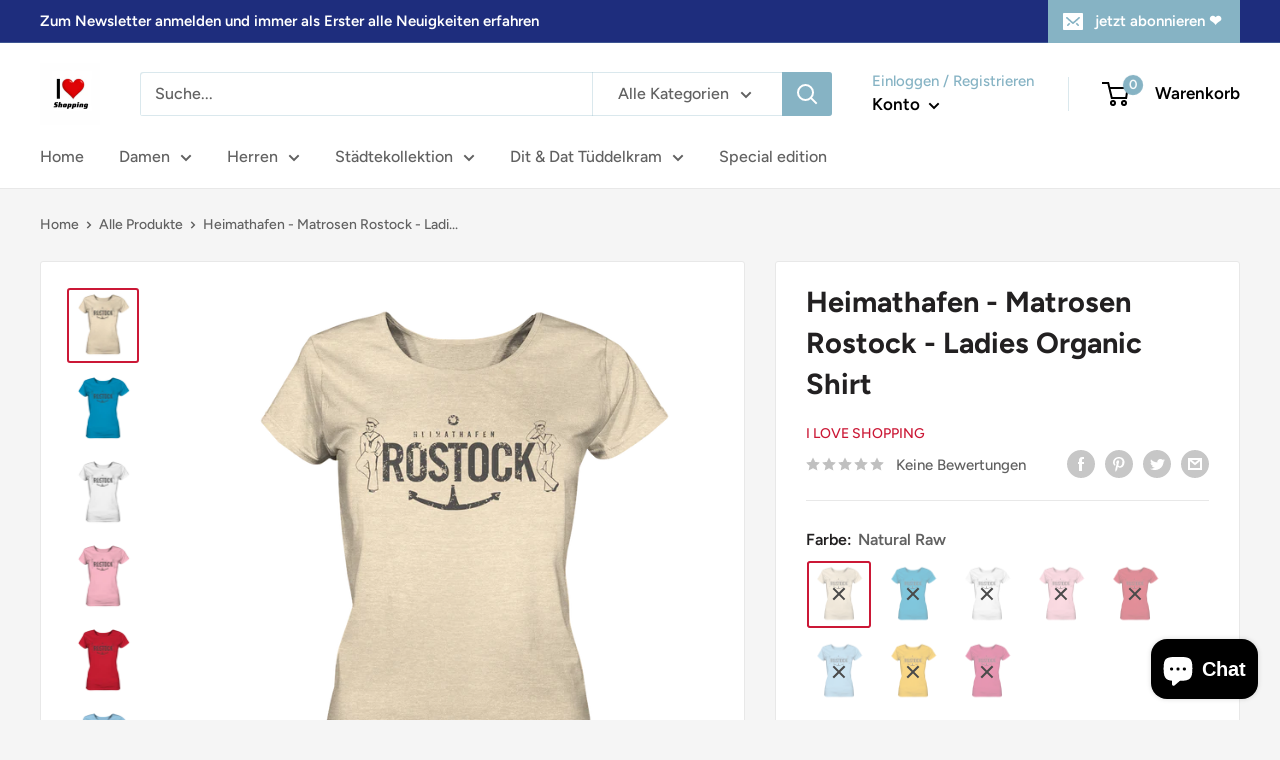

--- FILE ---
content_type: text/html; charset=utf-8
request_url: https://ilove-shopping.de/products/heimathafen-matrosen-rostock-ladies-organic-shirt
body_size: 42516
content:
<!doctype html>

<html class="no-js" lang="de-DE">
  <head>
    <meta charset="utf-8">
    <meta name="viewport" content="width=device-width, initial-scale=1.0, height=device-height, minimum-scale=1.0, maximum-scale=1.0">
    <meta name="theme-color" content="#cb1836"><title>Heimathafen - Matrosen Rostock - Ladies Organic Shirt
</title><meta name="description" content="Material: 100 % Baumwolle (Bio-Qualität, ringgesponnen, gekämmt) Grammatur: 155 g/m² Schnitt: taillierte Passform Abgesetztes Nackenband Eingesetzte Ärmel Single Jersey"><link rel="canonical" href="https://ilove-shopping.de/products/heimathafen-matrosen-rostock-ladies-organic-shirt"><link rel="shortcut icon" href="//ilove-shopping.de/cdn/shop/files/18193089_10154600828281313_6425125418973031495_o_96x96.png?v=1647417143" type="image/png"><link rel="preload" as="style" href="//ilove-shopping.de/cdn/shop/t/2/assets/theme.css?v=11014704264145128331647416137">
    <link rel="preload" as="script" href="//ilove-shopping.de/cdn/shop/t/2/assets/theme.js?v=132219002375670937941647416137">
    <link rel="preconnect" href="https://cdn.shopify.com">
    <link rel="preconnect" href="https://fonts.shopifycdn.com">
    <link rel="dns-prefetch" href="https://productreviews.shopifycdn.com">
    <link rel="dns-prefetch" href="https://ajax.googleapis.com">
    <link rel="dns-prefetch" href="https://maps.googleapis.com">
    <link rel="dns-prefetch" href="https://maps.gstatic.com">

    <meta property="og:type" content="product">
  <meta property="og:title" content="Heimathafen - Matrosen Rostock - Ladies Organic Shirt"><meta property="og:image" content="http://ilove-shopping.de/cdn/shop/products/front-ladies-organic-shirt-feecce-1116x_2f565562-33b7-4a3c-96b8-ccf563100095.png?v=1662216598">
    <meta property="og:image:secure_url" content="https://ilove-shopping.de/cdn/shop/products/front-ladies-organic-shirt-feecce-1116x_2f565562-33b7-4a3c-96b8-ccf563100095.png?v=1662216598">
    <meta property="og:image:width" content="1116">
    <meta property="og:image:height" content="1184"><meta property="product:price:amount" content="29,90">
  <meta property="product:price:currency" content="EUR"><meta property="og:description" content="Material: 100 % Baumwolle (Bio-Qualität, ringgesponnen, gekämmt) Grammatur: 155 g/m² Schnitt: taillierte Passform Abgesetztes Nackenband Eingesetzte Ärmel Single Jersey"><meta property="og:url" content="https://ilove-shopping.de/products/heimathafen-matrosen-rostock-ladies-organic-shirt">
<meta property="og:site_name" content="I love Shopping"><meta name="twitter:card" content="summary"><meta name="twitter:title" content="Heimathafen - Matrosen Rostock - Ladies Organic Shirt">
  <meta name="twitter:description" content="
Material: 100 % Baumwolle (Bio-Qualität, ringgesponnen, gekämmt)
Grammatur: 155 g/m²
Schnitt: taillierte Passform
Abgesetztes Nackenband
Eingesetzte Ärmel
Single Jersey
">
  <meta name="twitter:image" content="https://ilove-shopping.de/cdn/shop/products/front-ladies-organic-shirt-feecce-1116x_2f565562-33b7-4a3c-96b8-ccf563100095_600x600_crop_center.png?v=1662216598">
    <link rel="preload" href="//ilove-shopping.de/cdn/fonts/figtree/figtree_n7.2fd9bfe01586148e644724096c9d75e8c7a90e55.woff2" as="font" type="font/woff2" crossorigin><link rel="preload" href="//ilove-shopping.de/cdn/fonts/figtree/figtree_n5.3b6b7df38aa5986536945796e1f947445832047c.woff2" as="font" type="font/woff2" crossorigin><style>
  @font-face {
  font-family: Figtree;
  font-weight: 700;
  font-style: normal;
  font-display: swap;
  src: url("//ilove-shopping.de/cdn/fonts/figtree/figtree_n7.2fd9bfe01586148e644724096c9d75e8c7a90e55.woff2") format("woff2"),
       url("//ilove-shopping.de/cdn/fonts/figtree/figtree_n7.ea05de92d862f9594794ab281c4c3a67501ef5fc.woff") format("woff");
}

  @font-face {
  font-family: Figtree;
  font-weight: 500;
  font-style: normal;
  font-display: swap;
  src: url("//ilove-shopping.de/cdn/fonts/figtree/figtree_n5.3b6b7df38aa5986536945796e1f947445832047c.woff2") format("woff2"),
       url("//ilove-shopping.de/cdn/fonts/figtree/figtree_n5.f26bf6dcae278b0ed902605f6605fa3338e81dab.woff") format("woff");
}

@font-face {
  font-family: Figtree;
  font-weight: 600;
  font-style: normal;
  font-display: swap;
  src: url("//ilove-shopping.de/cdn/fonts/figtree/figtree_n6.9d1ea52bb49a0a86cfd1b0383d00f83d3fcc14de.woff2") format("woff2"),
       url("//ilove-shopping.de/cdn/fonts/figtree/figtree_n6.f0fcdea525a0e47b2ae4ab645832a8e8a96d31d3.woff") format("woff");
}

@font-face {
  font-family: Figtree;
  font-weight: 700;
  font-style: italic;
  font-display: swap;
  src: url("//ilove-shopping.de/cdn/fonts/figtree/figtree_i7.06add7096a6f2ab742e09ec7e498115904eda1fe.woff2") format("woff2"),
       url("//ilove-shopping.de/cdn/fonts/figtree/figtree_i7.ee584b5fcaccdbb5518c0228158941f8df81b101.woff") format("woff");
}


  @font-face {
  font-family: Figtree;
  font-weight: 700;
  font-style: normal;
  font-display: swap;
  src: url("//ilove-shopping.de/cdn/fonts/figtree/figtree_n7.2fd9bfe01586148e644724096c9d75e8c7a90e55.woff2") format("woff2"),
       url("//ilove-shopping.de/cdn/fonts/figtree/figtree_n7.ea05de92d862f9594794ab281c4c3a67501ef5fc.woff") format("woff");
}

  @font-face {
  font-family: Figtree;
  font-weight: 500;
  font-style: italic;
  font-display: swap;
  src: url("//ilove-shopping.de/cdn/fonts/figtree/figtree_i5.969396f679a62854cf82dbf67acc5721e41351f0.woff2") format("woff2"),
       url("//ilove-shopping.de/cdn/fonts/figtree/figtree_i5.93bc1cad6c73ca9815f9777c49176dfc9d2890dd.woff") format("woff");
}

  @font-face {
  font-family: Figtree;
  font-weight: 700;
  font-style: italic;
  font-display: swap;
  src: url("//ilove-shopping.de/cdn/fonts/figtree/figtree_i7.06add7096a6f2ab742e09ec7e498115904eda1fe.woff2") format("woff2"),
       url("//ilove-shopping.de/cdn/fonts/figtree/figtree_i7.ee584b5fcaccdbb5518c0228158941f8df81b101.woff") format("woff");
}


  :root {
    --default-text-font-size : 15px;
    --base-text-font-size    : 16px;
    --heading-font-family    : Figtree, sans-serif;
    --heading-font-weight    : 700;
    --heading-font-style     : normal;
    --text-font-family       : Figtree, sans-serif;
    --text-font-weight       : 500;
    --text-font-style        : normal;
    --text-font-bolder-weight: 600;
    --text-link-decoration   : underline;

    --text-color               : #616161;
    --text-color-rgb           : 97, 97, 97;
    --heading-color            : #222021;
    --border-color             : #e8e8e8;
    --border-color-rgb         : 232, 232, 232;
    --form-border-color        : #dbdbdb;
    --accent-color             : #cb1836;
    --accent-color-rgb         : 203, 24, 54;
    --link-color               : #cb1836;
    --link-color-hover         : #871024;
    --background               : #f5f5f5;
    --secondary-background     : #ffffff;
    --secondary-background-rgb : 255, 255, 255;
    --accent-background        : rgba(203, 24, 54, 0.08);

    --input-background: #ffffff;

    --error-color       : #cf0e0e;
    --error-background  : rgba(207, 14, 14, 0.07);
    --success-color     : #1c7b36;
    --success-background: rgba(28, 123, 54, 0.11);

    --primary-button-background      : #cb1836;
    --primary-button-background-rgb  : 203, 24, 54;
    --primary-button-text-color      : #ffffff;
    --secondary-button-background    : #222021;
    --secondary-button-background-rgb: 34, 32, 33;
    --secondary-button-text-color    : #ffffff;

    --header-background      : #ffffff;
    --header-text-color      : #000000;
    --header-light-text-color: #86b3c4;
    --header-border-color    : rgba(134, 179, 196, 0.3);
    --header-accent-color    : #86b3c4;

    --footer-background-color:    #222021;
    --footer-heading-text-color:  #ffffff;
    --footer-body-text-color:     #ffffff;
    --footer-body-text-color-rgb: 255, 255, 255;
    --footer-accent-color:        #cb1836;
    --footer-accent-color-rgb:    203, 24, 54;
    --footer-border:              none;
    
    --flickity-arrow-color: #b5b5b5;--product-on-sale-accent           : #cf0e0e;
    --product-on-sale-accent-rgb       : 207, 14, 14;
    --product-on-sale-color            : #ffffff;
    --product-in-stock-color           : #1c7b36;
    --product-low-stock-color          : #cf0e0e;
    --product-sold-out-color           : #8a9297;
    --product-custom-label-1-background: #3f6ab1;
    --product-custom-label-1-color     : #ffffff;
    --product-custom-label-2-background: #8a44ae;
    --product-custom-label-2-color     : #ffffff;
    --product-review-star-color        : #ffbd00;

    --mobile-container-gutter : 20px;
    --desktop-container-gutter: 40px;

    /* Shopify related variables */
    --payment-terms-background-color: #f5f5f5;
  }
</style>

<script>
  // IE11 does not have support for CSS variables, so we have to polyfill them
  if (!(((window || {}).CSS || {}).supports && window.CSS.supports('(--a: 0)'))) {
    const script = document.createElement('script');
    script.type = 'text/javascript';
    script.src = 'https://cdn.jsdelivr.net/npm/css-vars-ponyfill@2';
    script.onload = function() {
      cssVars({});
    };

    document.getElementsByTagName('head')[0].appendChild(script);
  }
</script>


    <!-- OutlinkStickyBtn CODE Start --><!-- OutlinkStickyBtn END --> <script>window.performance && window.performance.mark && window.performance.mark('shopify.content_for_header.start');</script><meta name="facebook-domain-verification" content="zh5tkp844f0wdteuioa9em3br7g3wc">
<meta name="google-site-verification" content="gcxUZoS2a4N8EdSzkmz-x7GURUobOJA_CvuyqV6T-tY">
<meta id="shopify-digital-wallet" name="shopify-digital-wallet" content="/55503126597/digital_wallets/dialog">
<meta name="shopify-checkout-api-token" content="c2c8eec63d9e599c46fbf3c750df0798">
<meta id="in-context-paypal-metadata" data-shop-id="55503126597" data-venmo-supported="false" data-environment="production" data-locale="en_US" data-paypal-v4="true" data-currency="EUR">
<link rel="alternate" type="application/json+oembed" href="https://ilove-shopping.de/products/heimathafen-matrosen-rostock-ladies-organic-shirt.oembed">
<script async="async" src="/checkouts/internal/preloads.js?locale=de-DE"></script>
<link rel="preconnect" href="https://shop.app" crossorigin="anonymous">
<script async="async" src="https://shop.app/checkouts/internal/preloads.js?locale=de-DE&shop_id=55503126597" crossorigin="anonymous"></script>
<script id="apple-pay-shop-capabilities" type="application/json">{"shopId":55503126597,"countryCode":"DE","currencyCode":"EUR","merchantCapabilities":["supports3DS"],"merchantId":"gid:\/\/shopify\/Shop\/55503126597","merchantName":"I love Shopping","requiredBillingContactFields":["postalAddress","email"],"requiredShippingContactFields":["postalAddress","email"],"shippingType":"shipping","supportedNetworks":["visa","maestro","masterCard","amex"],"total":{"type":"pending","label":"I love Shopping","amount":"1.00"},"shopifyPaymentsEnabled":true,"supportsSubscriptions":true}</script>
<script id="shopify-features" type="application/json">{"accessToken":"c2c8eec63d9e599c46fbf3c750df0798","betas":["rich-media-storefront-analytics"],"domain":"ilove-shopping.de","predictiveSearch":true,"shopId":55503126597,"locale":"de"}</script>
<script>var Shopify = Shopify || {};
Shopify.shop = "i-love-rostock.myshopify.com";
Shopify.locale = "de-DE";
Shopify.currency = {"active":"EUR","rate":"1.0"};
Shopify.country = "DE";
Shopify.theme = {"name":"Warehouse","id":121381650501,"schema_name":"Warehouse","schema_version":"2.6.6","theme_store_id":871,"role":"main"};
Shopify.theme.handle = "null";
Shopify.theme.style = {"id":null,"handle":null};
Shopify.cdnHost = "ilove-shopping.de/cdn";
Shopify.routes = Shopify.routes || {};
Shopify.routes.root = "/";</script>
<script type="module">!function(o){(o.Shopify=o.Shopify||{}).modules=!0}(window);</script>
<script>!function(o){function n(){var o=[];function n(){o.push(Array.prototype.slice.apply(arguments))}return n.q=o,n}var t=o.Shopify=o.Shopify||{};t.loadFeatures=n(),t.autoloadFeatures=n()}(window);</script>
<script>
  window.ShopifyPay = window.ShopifyPay || {};
  window.ShopifyPay.apiHost = "shop.app\/pay";
  window.ShopifyPay.redirectState = null;
</script>
<script id="shop-js-analytics" type="application/json">{"pageType":"product"}</script>
<script defer="defer" async type="module" src="//ilove-shopping.de/cdn/shopifycloud/shop-js/modules/v2/client.init-shop-cart-sync_DIwzDt8_.de.esm.js"></script>
<script defer="defer" async type="module" src="//ilove-shopping.de/cdn/shopifycloud/shop-js/modules/v2/chunk.common_DK6FaseX.esm.js"></script>
<script defer="defer" async type="module" src="//ilove-shopping.de/cdn/shopifycloud/shop-js/modules/v2/chunk.modal_DJrdBHKE.esm.js"></script>
<script type="module">
  await import("//ilove-shopping.de/cdn/shopifycloud/shop-js/modules/v2/client.init-shop-cart-sync_DIwzDt8_.de.esm.js");
await import("//ilove-shopping.de/cdn/shopifycloud/shop-js/modules/v2/chunk.common_DK6FaseX.esm.js");
await import("//ilove-shopping.de/cdn/shopifycloud/shop-js/modules/v2/chunk.modal_DJrdBHKE.esm.js");

  window.Shopify.SignInWithShop?.initShopCartSync?.({"fedCMEnabled":true,"windoidEnabled":true});

</script>
<script>
  window.Shopify = window.Shopify || {};
  if (!window.Shopify.featureAssets) window.Shopify.featureAssets = {};
  window.Shopify.featureAssets['shop-js'] = {"shop-cart-sync":["modules/v2/client.shop-cart-sync_CpbWr8Q_.de.esm.js","modules/v2/chunk.common_DK6FaseX.esm.js","modules/v2/chunk.modal_DJrdBHKE.esm.js"],"init-fed-cm":["modules/v2/client.init-fed-cm_BnAV8Oxq.de.esm.js","modules/v2/chunk.common_DK6FaseX.esm.js","modules/v2/chunk.modal_DJrdBHKE.esm.js"],"shop-toast-manager":["modules/v2/client.shop-toast-manager_6XJ40SNJ.de.esm.js","modules/v2/chunk.common_DK6FaseX.esm.js","modules/v2/chunk.modal_DJrdBHKE.esm.js"],"init-shop-cart-sync":["modules/v2/client.init-shop-cart-sync_DIwzDt8_.de.esm.js","modules/v2/chunk.common_DK6FaseX.esm.js","modules/v2/chunk.modal_DJrdBHKE.esm.js"],"shop-button":["modules/v2/client.shop-button_CZz_39uh.de.esm.js","modules/v2/chunk.common_DK6FaseX.esm.js","modules/v2/chunk.modal_DJrdBHKE.esm.js"],"init-windoid":["modules/v2/client.init-windoid_B-LDUEPU.de.esm.js","modules/v2/chunk.common_DK6FaseX.esm.js","modules/v2/chunk.modal_DJrdBHKE.esm.js"],"shop-cash-offers":["modules/v2/client.shop-cash-offers_Dr1ejWJu.de.esm.js","modules/v2/chunk.common_DK6FaseX.esm.js","modules/v2/chunk.modal_DJrdBHKE.esm.js"],"pay-button":["modules/v2/client.pay-button_ghLncuwV.de.esm.js","modules/v2/chunk.common_DK6FaseX.esm.js","modules/v2/chunk.modal_DJrdBHKE.esm.js"],"init-customer-accounts":["modules/v2/client.init-customer-accounts_CXFx84Ar.de.esm.js","modules/v2/client.shop-login-button_D4ESF-iV.de.esm.js","modules/v2/chunk.common_DK6FaseX.esm.js","modules/v2/chunk.modal_DJrdBHKE.esm.js"],"avatar":["modules/v2/client.avatar_BTnouDA3.de.esm.js"],"checkout-modal":["modules/v2/client.checkout-modal_C1x0kikZ.de.esm.js","modules/v2/chunk.common_DK6FaseX.esm.js","modules/v2/chunk.modal_DJrdBHKE.esm.js"],"init-shop-for-new-customer-accounts":["modules/v2/client.init-shop-for-new-customer-accounts_v7pinn42.de.esm.js","modules/v2/client.shop-login-button_D4ESF-iV.de.esm.js","modules/v2/chunk.common_DK6FaseX.esm.js","modules/v2/chunk.modal_DJrdBHKE.esm.js"],"init-customer-accounts-sign-up":["modules/v2/client.init-customer-accounts-sign-up_DpQU4YB3.de.esm.js","modules/v2/client.shop-login-button_D4ESF-iV.de.esm.js","modules/v2/chunk.common_DK6FaseX.esm.js","modules/v2/chunk.modal_DJrdBHKE.esm.js"],"init-shop-email-lookup-coordinator":["modules/v2/client.init-shop-email-lookup-coordinator_BRs9hJ8g.de.esm.js","modules/v2/chunk.common_DK6FaseX.esm.js","modules/v2/chunk.modal_DJrdBHKE.esm.js"],"shop-follow-button":["modules/v2/client.shop-follow-button_Q3WId6RZ.de.esm.js","modules/v2/chunk.common_DK6FaseX.esm.js","modules/v2/chunk.modal_DJrdBHKE.esm.js"],"shop-login-button":["modules/v2/client.shop-login-button_D4ESF-iV.de.esm.js","modules/v2/chunk.common_DK6FaseX.esm.js","modules/v2/chunk.modal_DJrdBHKE.esm.js"],"shop-login":["modules/v2/client.shop-login_DtE1on06.de.esm.js","modules/v2/chunk.common_DK6FaseX.esm.js","modules/v2/chunk.modal_DJrdBHKE.esm.js"],"lead-capture":["modules/v2/client.lead-capture_BFGmGe6G.de.esm.js","modules/v2/chunk.common_DK6FaseX.esm.js","modules/v2/chunk.modal_DJrdBHKE.esm.js"],"payment-terms":["modules/v2/client.payment-terms_Cj7FQ-eb.de.esm.js","modules/v2/chunk.common_DK6FaseX.esm.js","modules/v2/chunk.modal_DJrdBHKE.esm.js"]};
</script>
<script id="__st">var __st={"a":55503126597,"offset":3600,"reqid":"d2722618-a649-4828-8fed-eabe1b90c330-1769705623","pageurl":"ilove-shopping.de\/products\/heimathafen-matrosen-rostock-ladies-organic-shirt","u":"0d59f58ebce5","p":"product","rtyp":"product","rid":8000604274952};</script>
<script>window.ShopifyPaypalV4VisibilityTracking = true;</script>
<script id="captcha-bootstrap">!function(){'use strict';const t='contact',e='account',n='new_comment',o=[[t,t],['blogs',n],['comments',n],[t,'customer']],c=[[e,'customer_login'],[e,'guest_login'],[e,'recover_customer_password'],[e,'create_customer']],r=t=>t.map((([t,e])=>`form[action*='/${t}']:not([data-nocaptcha='true']) input[name='form_type'][value='${e}']`)).join(','),a=t=>()=>t?[...document.querySelectorAll(t)].map((t=>t.form)):[];function s(){const t=[...o],e=r(t);return a(e)}const i='password',u='form_key',d=['recaptcha-v3-token','g-recaptcha-response','h-captcha-response',i],f=()=>{try{return window.sessionStorage}catch{return}},m='__shopify_v',_=t=>t.elements[u];function p(t,e,n=!1){try{const o=window.sessionStorage,c=JSON.parse(o.getItem(e)),{data:r}=function(t){const{data:e,action:n}=t;return t[m]||n?{data:e,action:n}:{data:t,action:n}}(c);for(const[e,n]of Object.entries(r))t.elements[e]&&(t.elements[e].value=n);n&&o.removeItem(e)}catch(o){console.error('form repopulation failed',{error:o})}}const l='form_type',E='cptcha';function T(t){t.dataset[E]=!0}const w=window,h=w.document,L='Shopify',v='ce_forms',y='captcha';let A=!1;((t,e)=>{const n=(g='f06e6c50-85a8-45c8-87d0-21a2b65856fe',I='https://cdn.shopify.com/shopifycloud/storefront-forms-hcaptcha/ce_storefront_forms_captcha_hcaptcha.v1.5.2.iife.js',D={infoText:'Durch hCaptcha geschützt',privacyText:'Datenschutz',termsText:'Allgemeine Geschäftsbedingungen'},(t,e,n)=>{const o=w[L][v],c=o.bindForm;if(c)return c(t,g,e,D).then(n);var r;o.q.push([[t,g,e,D],n]),r=I,A||(h.body.append(Object.assign(h.createElement('script'),{id:'captcha-provider',async:!0,src:r})),A=!0)});var g,I,D;w[L]=w[L]||{},w[L][v]=w[L][v]||{},w[L][v].q=[],w[L][y]=w[L][y]||{},w[L][y].protect=function(t,e){n(t,void 0,e),T(t)},Object.freeze(w[L][y]),function(t,e,n,w,h,L){const[v,y,A,g]=function(t,e,n){const i=e?o:[],u=t?c:[],d=[...i,...u],f=r(d),m=r(i),_=r(d.filter((([t,e])=>n.includes(e))));return[a(f),a(m),a(_),s()]}(w,h,L),I=t=>{const e=t.target;return e instanceof HTMLFormElement?e:e&&e.form},D=t=>v().includes(t);t.addEventListener('submit',(t=>{const e=I(t);if(!e)return;const n=D(e)&&!e.dataset.hcaptchaBound&&!e.dataset.recaptchaBound,o=_(e),c=g().includes(e)&&(!o||!o.value);(n||c)&&t.preventDefault(),c&&!n&&(function(t){try{if(!f())return;!function(t){const e=f();if(!e)return;const n=_(t);if(!n)return;const o=n.value;o&&e.removeItem(o)}(t);const e=Array.from(Array(32),(()=>Math.random().toString(36)[2])).join('');!function(t,e){_(t)||t.append(Object.assign(document.createElement('input'),{type:'hidden',name:u})),t.elements[u].value=e}(t,e),function(t,e){const n=f();if(!n)return;const o=[...t.querySelectorAll(`input[type='${i}']`)].map((({name:t})=>t)),c=[...d,...o],r={};for(const[a,s]of new FormData(t).entries())c.includes(a)||(r[a]=s);n.setItem(e,JSON.stringify({[m]:1,action:t.action,data:r}))}(t,e)}catch(e){console.error('failed to persist form',e)}}(e),e.submit())}));const S=(t,e)=>{t&&!t.dataset[E]&&(n(t,e.some((e=>e===t))),T(t))};for(const o of['focusin','change'])t.addEventListener(o,(t=>{const e=I(t);D(e)&&S(e,y())}));const B=e.get('form_key'),M=e.get(l),P=B&&M;t.addEventListener('DOMContentLoaded',(()=>{const t=y();if(P)for(const e of t)e.elements[l].value===M&&p(e,B);[...new Set([...A(),...v().filter((t=>'true'===t.dataset.shopifyCaptcha))])].forEach((e=>S(e,t)))}))}(h,new URLSearchParams(w.location.search),n,t,e,['guest_login'])})(!0,!0)}();</script>
<script integrity="sha256-4kQ18oKyAcykRKYeNunJcIwy7WH5gtpwJnB7kiuLZ1E=" data-source-attribution="shopify.loadfeatures" defer="defer" src="//ilove-shopping.de/cdn/shopifycloud/storefront/assets/storefront/load_feature-a0a9edcb.js" crossorigin="anonymous"></script>
<script crossorigin="anonymous" defer="defer" src="//ilove-shopping.de/cdn/shopifycloud/storefront/assets/shopify_pay/storefront-65b4c6d7.js?v=20250812"></script>
<script data-source-attribution="shopify.dynamic_checkout.dynamic.init">var Shopify=Shopify||{};Shopify.PaymentButton=Shopify.PaymentButton||{isStorefrontPortableWallets:!0,init:function(){window.Shopify.PaymentButton.init=function(){};var t=document.createElement("script");t.src="https://ilove-shopping.de/cdn/shopifycloud/portable-wallets/latest/portable-wallets.de.js",t.type="module",document.head.appendChild(t)}};
</script>
<script data-source-attribution="shopify.dynamic_checkout.buyer_consent">
  function portableWalletsHideBuyerConsent(e){var t=document.getElementById("shopify-buyer-consent"),n=document.getElementById("shopify-subscription-policy-button");t&&n&&(t.classList.add("hidden"),t.setAttribute("aria-hidden","true"),n.removeEventListener("click",e))}function portableWalletsShowBuyerConsent(e){var t=document.getElementById("shopify-buyer-consent"),n=document.getElementById("shopify-subscription-policy-button");t&&n&&(t.classList.remove("hidden"),t.removeAttribute("aria-hidden"),n.addEventListener("click",e))}window.Shopify?.PaymentButton&&(window.Shopify.PaymentButton.hideBuyerConsent=portableWalletsHideBuyerConsent,window.Shopify.PaymentButton.showBuyerConsent=portableWalletsShowBuyerConsent);
</script>
<script>
  function portableWalletsCleanup(e){e&&e.src&&console.error("Failed to load portable wallets script "+e.src);var t=document.querySelectorAll("shopify-accelerated-checkout .shopify-payment-button__skeleton, shopify-accelerated-checkout-cart .wallet-cart-button__skeleton"),e=document.getElementById("shopify-buyer-consent");for(let e=0;e<t.length;e++)t[e].remove();e&&e.remove()}function portableWalletsNotLoadedAsModule(e){e instanceof ErrorEvent&&"string"==typeof e.message&&e.message.includes("import.meta")&&"string"==typeof e.filename&&e.filename.includes("portable-wallets")&&(window.removeEventListener("error",portableWalletsNotLoadedAsModule),window.Shopify.PaymentButton.failedToLoad=e,"loading"===document.readyState?document.addEventListener("DOMContentLoaded",window.Shopify.PaymentButton.init):window.Shopify.PaymentButton.init())}window.addEventListener("error",portableWalletsNotLoadedAsModule);
</script>

<script type="module" src="https://ilove-shopping.de/cdn/shopifycloud/portable-wallets/latest/portable-wallets.de.js" onError="portableWalletsCleanup(this)" crossorigin="anonymous"></script>
<script nomodule>
  document.addEventListener("DOMContentLoaded", portableWalletsCleanup);
</script>

<link id="shopify-accelerated-checkout-styles" rel="stylesheet" media="screen" href="https://ilove-shopping.de/cdn/shopifycloud/portable-wallets/latest/accelerated-checkout-backwards-compat.css" crossorigin="anonymous">
<style id="shopify-accelerated-checkout-cart">
        #shopify-buyer-consent {
  margin-top: 1em;
  display: inline-block;
  width: 100%;
}

#shopify-buyer-consent.hidden {
  display: none;
}

#shopify-subscription-policy-button {
  background: none;
  border: none;
  padding: 0;
  text-decoration: underline;
  font-size: inherit;
  cursor: pointer;
}

#shopify-subscription-policy-button::before {
  box-shadow: none;
}

      </style>

<script>window.performance && window.performance.mark && window.performance.mark('shopify.content_for_header.end');</script>

    <link rel="stylesheet" href="//ilove-shopping.de/cdn/shop/t/2/assets/theme.css?v=11014704264145128331647416137">

    
  <script type="application/ld+json">
  {
    "@context": "http://schema.org",
    "@type": "Product",
    "offers": [{
          "@type": "Offer",
          "name": "Natural Raw \/ S",
          "availability":"https://schema.org/OutOfStock",
          "price": 29.9,
          "priceCurrency": "EUR",
          "priceValidUntil": "2026-02-08","sku": "c2077791.851.2","url": "/products/heimathafen-matrosen-rostock-ladies-organic-shirt?variant=43637297643784"
        },
{
          "@type": "Offer",
          "name": "Natural Raw \/ M",
          "availability":"https://schema.org/OutOfStock",
          "price": 29.9,
          "priceCurrency": "EUR",
          "priceValidUntil": "2026-02-08","sku": "c2077791.851.3","url": "/products/heimathafen-matrosen-rostock-ladies-organic-shirt?variant=43637297676552"
        },
{
          "@type": "Offer",
          "name": "Natural Raw \/ L",
          "availability":"https://schema.org/OutOfStock",
          "price": 29.9,
          "priceCurrency": "EUR",
          "priceValidUntil": "2026-02-08","sku": "c2077791.851.4","url": "/products/heimathafen-matrosen-rostock-ladies-organic-shirt?variant=43637297709320"
        },
{
          "@type": "Offer",
          "name": "Natural Raw \/ XL",
          "availability":"https://schema.org/OutOfStock",
          "price": 29.9,
          "priceCurrency": "EUR",
          "priceValidUntil": "2026-02-08","sku": "c2077791.851.5","url": "/products/heimathafen-matrosen-rostock-ladies-organic-shirt?variant=43637297742088"
        },
{
          "@type": "Offer",
          "name": "Natural Raw \/ XXL",
          "availability":"https://schema.org/OutOfStock",
          "price": 29.9,
          "priceCurrency": "EUR",
          "priceValidUntil": "2026-02-08","sku": "c2077791.851.6","url": "/products/heimathafen-matrosen-rostock-ladies-organic-shirt?variant=43637297774856"
        },
{
          "@type": "Offer",
          "name": "Azur \/ S",
          "availability":"https://schema.org/OutOfStock",
          "price": 29.9,
          "priceCurrency": "EUR",
          "priceValidUntil": "2026-02-08","sku": "c2077791.336.2","url": "/products/heimathafen-matrosen-rostock-ladies-organic-shirt?variant=43637297807624"
        },
{
          "@type": "Offer",
          "name": "Azur \/ M",
          "availability":"https://schema.org/OutOfStock",
          "price": 29.9,
          "priceCurrency": "EUR",
          "priceValidUntil": "2026-02-08","sku": "c2077791.336.3","url": "/products/heimathafen-matrosen-rostock-ladies-organic-shirt?variant=43637297840392"
        },
{
          "@type": "Offer",
          "name": "Azur \/ L",
          "availability":"https://schema.org/OutOfStock",
          "price": 29.9,
          "priceCurrency": "EUR",
          "priceValidUntil": "2026-02-08","sku": "c2077791.336.4","url": "/products/heimathafen-matrosen-rostock-ladies-organic-shirt?variant=43637297873160"
        },
{
          "@type": "Offer",
          "name": "Azur \/ XL",
          "availability":"https://schema.org/OutOfStock",
          "price": 29.9,
          "priceCurrency": "EUR",
          "priceValidUntil": "2026-02-08","sku": "c2077791.336.5","url": "/products/heimathafen-matrosen-rostock-ladies-organic-shirt?variant=43637297905928"
        },
{
          "@type": "Offer",
          "name": "Azur \/ XXL",
          "availability":"https://schema.org/OutOfStock",
          "price": 29.9,
          "priceCurrency": "EUR",
          "priceValidUntil": "2026-02-08","sku": "c2077791.336.6","url": "/products/heimathafen-matrosen-rostock-ladies-organic-shirt?variant=43637297938696"
        },
{
          "@type": "Offer",
          "name": "White \/ XS",
          "availability":"https://schema.org/OutOfStock",
          "price": 29.9,
          "priceCurrency": "EUR",
          "priceValidUntil": "2026-02-08","sku": "c2077791.325.1","url": "/products/heimathafen-matrosen-rostock-ladies-organic-shirt?variant=43637297971464"
        },
{
          "@type": "Offer",
          "name": "White \/ S",
          "availability":"https://schema.org/OutOfStock",
          "price": 29.9,
          "priceCurrency": "EUR",
          "priceValidUntil": "2026-02-08","sku": "c2077791.325.2","url": "/products/heimathafen-matrosen-rostock-ladies-organic-shirt?variant=43637298004232"
        },
{
          "@type": "Offer",
          "name": "White \/ M",
          "availability":"https://schema.org/OutOfStock",
          "price": 29.9,
          "priceCurrency": "EUR",
          "priceValidUntil": "2026-02-08","sku": "c2077791.325.3","url": "/products/heimathafen-matrosen-rostock-ladies-organic-shirt?variant=43637298037000"
        },
{
          "@type": "Offer",
          "name": "White \/ L",
          "availability":"https://schema.org/OutOfStock",
          "price": 29.9,
          "priceCurrency": "EUR",
          "priceValidUntil": "2026-02-08","sku": "c2077791.325.4","url": "/products/heimathafen-matrosen-rostock-ladies-organic-shirt?variant=43637298069768"
        },
{
          "@type": "Offer",
          "name": "White \/ XL",
          "availability":"https://schema.org/OutOfStock",
          "price": 29.9,
          "priceCurrency": "EUR",
          "priceValidUntil": "2026-02-08","sku": "c2077791.325.5","url": "/products/heimathafen-matrosen-rostock-ladies-organic-shirt?variant=43637298102536"
        },
{
          "@type": "Offer",
          "name": "White \/ XXL",
          "availability":"https://schema.org/OutOfStock",
          "price": 29.9,
          "priceCurrency": "EUR",
          "priceValidUntil": "2026-02-08","sku": "c2077791.325.6","url": "/products/heimathafen-matrosen-rostock-ladies-organic-shirt?variant=43637298135304"
        },
{
          "@type": "Offer",
          "name": "Cotton Pink \/ S",
          "availability":"https://schema.org/OutOfStock",
          "price": 29.9,
          "priceCurrency": "EUR",
          "priceValidUntil": "2026-02-08","sku": "c2077791.722.2","url": "/products/heimathafen-matrosen-rostock-ladies-organic-shirt?variant=43637298168072"
        },
{
          "@type": "Offer",
          "name": "Cotton Pink \/ M",
          "availability":"https://schema.org/OutOfStock",
          "price": 29.9,
          "priceCurrency": "EUR",
          "priceValidUntil": "2026-02-08","sku": "c2077791.722.3","url": "/products/heimathafen-matrosen-rostock-ladies-organic-shirt?variant=43637298200840"
        },
{
          "@type": "Offer",
          "name": "Cotton Pink \/ L",
          "availability":"https://schema.org/OutOfStock",
          "price": 29.9,
          "priceCurrency": "EUR",
          "priceValidUntil": "2026-02-08","sku": "c2077791.722.4","url": "/products/heimathafen-matrosen-rostock-ladies-organic-shirt?variant=43637298233608"
        },
{
          "@type": "Offer",
          "name": "Cotton Pink \/ XL",
          "availability":"https://schema.org/OutOfStock",
          "price": 29.9,
          "priceCurrency": "EUR",
          "priceValidUntil": "2026-02-08","sku": "c2077791.722.5","url": "/products/heimathafen-matrosen-rostock-ladies-organic-shirt?variant=43637298266376"
        },
{
          "@type": "Offer",
          "name": "Cotton Pink \/ XXL",
          "availability":"https://schema.org/OutOfStock",
          "price": 29.9,
          "priceCurrency": "EUR",
          "priceValidUntil": "2026-02-08","sku": "c2077791.722.6","url": "/products/heimathafen-matrosen-rostock-ladies-organic-shirt?variant=43637298299144"
        },
{
          "@type": "Offer",
          "name": "Red \/ S",
          "availability":"https://schema.org/OutOfStock",
          "price": 29.9,
          "priceCurrency": "EUR",
          "priceValidUntil": "2026-02-08","sku": "c2077791.328.2","url": "/products/heimathafen-matrosen-rostock-ladies-organic-shirt?variant=43637298331912"
        },
{
          "@type": "Offer",
          "name": "Red \/ M",
          "availability":"https://schema.org/OutOfStock",
          "price": 29.9,
          "priceCurrency": "EUR",
          "priceValidUntil": "2026-02-08","sku": "c2077791.328.3","url": "/products/heimathafen-matrosen-rostock-ladies-organic-shirt?variant=43637298364680"
        },
{
          "@type": "Offer",
          "name": "Red \/ L",
          "availability":"https://schema.org/OutOfStock",
          "price": 29.9,
          "priceCurrency": "EUR",
          "priceValidUntil": "2026-02-08","sku": "c2077791.328.4","url": "/products/heimathafen-matrosen-rostock-ladies-organic-shirt?variant=43637298397448"
        },
{
          "@type": "Offer",
          "name": "Red \/ XL",
          "availability":"https://schema.org/OutOfStock",
          "price": 29.9,
          "priceCurrency": "EUR",
          "priceValidUntil": "2026-02-08","sku": "c2077791.328.5","url": "/products/heimathafen-matrosen-rostock-ladies-organic-shirt?variant=43637298430216"
        },
{
          "@type": "Offer",
          "name": "Red \/ XXL",
          "availability":"https://schema.org/OutOfStock",
          "price": 29.9,
          "priceCurrency": "EUR",
          "priceValidUntil": "2026-02-08","sku": "c2077791.328.6","url": "/products/heimathafen-matrosen-rostock-ladies-organic-shirt?variant=43637298462984"
        },
{
          "@type": "Offer",
          "name": "Sky Blue \/ S",
          "availability":"https://schema.org/OutOfStock",
          "price": 29.9,
          "priceCurrency": "EUR",
          "priceValidUntil": "2026-02-08","sku": "c2077791.337.2","url": "/products/heimathafen-matrosen-rostock-ladies-organic-shirt?variant=43637298495752"
        },
{
          "@type": "Offer",
          "name": "Sky Blue \/ M",
          "availability":"https://schema.org/OutOfStock",
          "price": 29.9,
          "priceCurrency": "EUR",
          "priceValidUntil": "2026-02-08","sku": "c2077791.337.3","url": "/products/heimathafen-matrosen-rostock-ladies-organic-shirt?variant=43637298528520"
        },
{
          "@type": "Offer",
          "name": "Sky Blue \/ L",
          "availability":"https://schema.org/OutOfStock",
          "price": 29.9,
          "priceCurrency": "EUR",
          "priceValidUntil": "2026-02-08","sku": "c2077791.337.4","url": "/products/heimathafen-matrosen-rostock-ladies-organic-shirt?variant=43637298561288"
        },
{
          "@type": "Offer",
          "name": "Sky Blue \/ XL",
          "availability":"https://schema.org/OutOfStock",
          "price": 29.9,
          "priceCurrency": "EUR",
          "priceValidUntil": "2026-02-08","sku": "c2077791.337.5","url": "/products/heimathafen-matrosen-rostock-ladies-organic-shirt?variant=43637298594056"
        },
{
          "@type": "Offer",
          "name": "Sky Blue \/ XXL",
          "availability":"https://schema.org/OutOfStock",
          "price": 29.9,
          "priceCurrency": "EUR",
          "priceValidUntil": "2026-02-08","sku": "c2077791.337.6","url": "/products/heimathafen-matrosen-rostock-ladies-organic-shirt?variant=43637298626824"
        },
{
          "@type": "Offer",
          "name": "Spectra Yellow \/ S",
          "availability":"https://schema.org/OutOfStock",
          "price": 29.9,
          "priceCurrency": "EUR",
          "priceValidUntil": "2026-02-08","sku": "c2077791.330.2","url": "/products/heimathafen-matrosen-rostock-ladies-organic-shirt?variant=43637298659592"
        },
{
          "@type": "Offer",
          "name": "Spectra Yellow \/ XL",
          "availability":"https://schema.org/OutOfStock",
          "price": 29.9,
          "priceCurrency": "EUR",
          "priceValidUntil": "2026-02-08","sku": "c2077791.330.5","url": "/products/heimathafen-matrosen-rostock-ladies-organic-shirt?variant=43637298692360"
        },
{
          "@type": "Offer",
          "name": "Spectra Yellow \/ XXL",
          "availability":"https://schema.org/OutOfStock",
          "price": 29.9,
          "priceCurrency": "EUR",
          "priceValidUntil": "2026-02-08","sku": "c2077791.330.6","url": "/products/heimathafen-matrosen-rostock-ladies-organic-shirt?variant=43637298725128"
        },
{
          "@type": "Offer",
          "name": "Raspberry \/ S",
          "availability":"https://schema.org/OutOfStock",
          "price": 29.9,
          "priceCurrency": "EUR",
          "priceValidUntil": "2026-02-08","sku": "c2077791.338.2","url": "/products/heimathafen-matrosen-rostock-ladies-organic-shirt?variant=43637298757896"
        },
{
          "@type": "Offer",
          "name": "Raspberry \/ M",
          "availability":"https://schema.org/OutOfStock",
          "price": 29.9,
          "priceCurrency": "EUR",
          "priceValidUntil": "2026-02-08","sku": "c2077791.338.3","url": "/products/heimathafen-matrosen-rostock-ladies-organic-shirt?variant=43637298790664"
        },
{
          "@type": "Offer",
          "name": "Raspberry \/ L",
          "availability":"https://schema.org/OutOfStock",
          "price": 29.9,
          "priceCurrency": "EUR",
          "priceValidUntil": "2026-02-08","sku": "c2077791.338.4","url": "/products/heimathafen-matrosen-rostock-ladies-organic-shirt?variant=43637298823432"
        },
{
          "@type": "Offer",
          "name": "Raspberry \/ XL",
          "availability":"https://schema.org/OutOfStock",
          "price": 29.9,
          "priceCurrency": "EUR",
          "priceValidUntil": "2026-02-08","sku": "c2077791.338.5","url": "/products/heimathafen-matrosen-rostock-ladies-organic-shirt?variant=43637298856200"
        },
{
          "@type": "Offer",
          "name": "Raspberry \/ XXL",
          "availability":"https://schema.org/OutOfStock",
          "price": 29.9,
          "priceCurrency": "EUR",
          "priceValidUntil": "2026-02-08","sku": "c2077791.338.6","url": "/products/heimathafen-matrosen-rostock-ladies-organic-shirt?variant=43637298888968"
        }
],
    "brand": {
      "name": "I love Shopping"
    },
    "name": "Heimathafen - Matrosen Rostock - Ladies Organic Shirt",
    "description": "\r\nMaterial: 100 % Baumwolle (Bio-Qualität, ringgesponnen, gekämmt)\r\nGrammatur: 155 g\/m²\r\nSchnitt: taillierte Passform\r\nAbgesetztes Nackenband\r\nEingesetzte Ärmel\r\nSingle Jersey\r\n",
    "category": "Lady-Shirts",
    "url": "/products/heimathafen-matrosen-rostock-ladies-organic-shirt",
    "sku": "c2077791.851.2",
    "image": {
      "@type": "ImageObject",
      "url": "https://ilove-shopping.de/cdn/shop/products/front-ladies-organic-shirt-feecce-1116x_2f565562-33b7-4a3c-96b8-ccf563100095_1024x.png?v=1662216598",
      "image": "https://ilove-shopping.de/cdn/shop/products/front-ladies-organic-shirt-feecce-1116x_2f565562-33b7-4a3c-96b8-ccf563100095_1024x.png?v=1662216598",
      "name": "Heimathafen - Matrosen Rostock - Ladies Organic Shirt",
      "width": "1024",
      "height": "1024"
    }
  }
  </script>



  <script type="application/ld+json">
  {
    "@context": "http://schema.org",
    "@type": "BreadcrumbList",
  "itemListElement": [{
      "@type": "ListItem",
      "position": 1,
      "name": "Home",
      "item": "https://ilove-shopping.de"
    },{
          "@type": "ListItem",
          "position": 2,
          "name": "Heimathafen - Matrosen Rostock - Ladies Organic Shirt",
          "item": "https://ilove-shopping.de/products/heimathafen-matrosen-rostock-ladies-organic-shirt"
        }]
  }
  </script>


    <script>
      // This allows to expose several variables to the global scope, to be used in scripts
      window.theme = {
        pageType: "product",
        cartCount: 0,
        moneyFormat: "€{{amount_with_comma_separator}}",
        moneyWithCurrencyFormat: "€{{amount_with_comma_separator}} EUR",
        currencyCodeEnabled: false,
        showDiscount: true,
        discountMode: "percentage",
        searchMode: "product,article",
        searchUnavailableProducts: "last",
        cartType: "drawer"
      };

      window.routes = {
        rootUrl: "\/",
        rootUrlWithoutSlash: '',
        cartUrl: "\/cart",
        cartAddUrl: "\/cart\/add",
        cartChangeUrl: "\/cart\/change",
        searchUrl: "\/search",
        productRecommendationsUrl: "\/recommendations\/products"
      };

      window.languages = {
        productRegularPrice: "Normalpreis",
        productSalePrice: "Sonderpreis",
        collectionOnSaleLabel: "Einsparung {{savings}}",
        productFormUnavailable: "Nicht verfübar",
        productFormAddToCart: "Zum Warenkorb",
        productFormSoldOut: "Ausverkauft",
        productAdded: "Produkt wurde in Deinen Warenkorb gelegt",
        productAddedShort: "Hinzugefügt!",
        shippingEstimatorNoResults: "Es konten für Deine Adresse keine Versandkosten ermittelt werden.",
        shippingEstimatorOneResult: "Es gibt eine Versandmethode für Deine Adresse:",
        shippingEstimatorMultipleResults: "Es bibt {{count}} Versandmethoden für Deine Adresse:",
        shippingEstimatorErrors: "Es gibt Fehler:"
      };

      window.lazySizesConfig = {
        loadHidden: false,
        hFac: 0.8,
        expFactor: 3,
        customMedia: {
          '--phone': '(max-width: 640px)',
          '--tablet': '(min-width: 641px) and (max-width: 1023px)',
          '--lap': '(min-width: 1024px)'
        }
      };

      document.documentElement.className = document.documentElement.className.replace('no-js', 'js');
    </script><script src="//ilove-shopping.de/cdn/shop/t/2/assets/theme.js?v=132219002375670937941647416137" defer></script>
    <script src="//ilove-shopping.de/cdn/shop/t/2/assets/custom.js?v=102476495355921946141647416136" defer></script><script>
        (function () {
          window.onpageshow = function() {
            // We force re-freshing the cart content onpageshow, as most browsers will serve a cache copy when hitting the
            // back button, which cause staled data
            document.documentElement.dispatchEvent(new CustomEvent('cart:refresh', {
              bubbles: true,
              detail: {scrollToTop: false}
            }));
          };
        })();
      </script><script src="https://cdn.shopify.com/extensions/e8878072-2f6b-4e89-8082-94b04320908d/inbox-1254/assets/inbox-chat-loader.js" type="text/javascript" defer="defer"></script>
<link href="https://monorail-edge.shopifysvc.com" rel="dns-prefetch">
<script>(function(){if ("sendBeacon" in navigator && "performance" in window) {try {var session_token_from_headers = performance.getEntriesByType('navigation')[0].serverTiming.find(x => x.name == '_s').description;} catch {var session_token_from_headers = undefined;}var session_cookie_matches = document.cookie.match(/_shopify_s=([^;]*)/);var session_token_from_cookie = session_cookie_matches && session_cookie_matches.length === 2 ? session_cookie_matches[1] : "";var session_token = session_token_from_headers || session_token_from_cookie || "";function handle_abandonment_event(e) {var entries = performance.getEntries().filter(function(entry) {return /monorail-edge.shopifysvc.com/.test(entry.name);});if (!window.abandonment_tracked && entries.length === 0) {window.abandonment_tracked = true;var currentMs = Date.now();var navigation_start = performance.timing.navigationStart;var payload = {shop_id: 55503126597,url: window.location.href,navigation_start,duration: currentMs - navigation_start,session_token,page_type: "product"};window.navigator.sendBeacon("https://monorail-edge.shopifysvc.com/v1/produce", JSON.stringify({schema_id: "online_store_buyer_site_abandonment/1.1",payload: payload,metadata: {event_created_at_ms: currentMs,event_sent_at_ms: currentMs}}));}}window.addEventListener('pagehide', handle_abandonment_event);}}());</script>
<script id="web-pixels-manager-setup">(function e(e,d,r,n,o){if(void 0===o&&(o={}),!Boolean(null===(a=null===(i=window.Shopify)||void 0===i?void 0:i.analytics)||void 0===a?void 0:a.replayQueue)){var i,a;window.Shopify=window.Shopify||{};var t=window.Shopify;t.analytics=t.analytics||{};var s=t.analytics;s.replayQueue=[],s.publish=function(e,d,r){return s.replayQueue.push([e,d,r]),!0};try{self.performance.mark("wpm:start")}catch(e){}var l=function(){var e={modern:/Edge?\/(1{2}[4-9]|1[2-9]\d|[2-9]\d{2}|\d{4,})\.\d+(\.\d+|)|Firefox\/(1{2}[4-9]|1[2-9]\d|[2-9]\d{2}|\d{4,})\.\d+(\.\d+|)|Chrom(ium|e)\/(9{2}|\d{3,})\.\d+(\.\d+|)|(Maci|X1{2}).+ Version\/(15\.\d+|(1[6-9]|[2-9]\d|\d{3,})\.\d+)([,.]\d+|)( \(\w+\)|)( Mobile\/\w+|) Safari\/|Chrome.+OPR\/(9{2}|\d{3,})\.\d+\.\d+|(CPU[ +]OS|iPhone[ +]OS|CPU[ +]iPhone|CPU IPhone OS|CPU iPad OS)[ +]+(15[._]\d+|(1[6-9]|[2-9]\d|\d{3,})[._]\d+)([._]\d+|)|Android:?[ /-](13[3-9]|1[4-9]\d|[2-9]\d{2}|\d{4,})(\.\d+|)(\.\d+|)|Android.+Firefox\/(13[5-9]|1[4-9]\d|[2-9]\d{2}|\d{4,})\.\d+(\.\d+|)|Android.+Chrom(ium|e)\/(13[3-9]|1[4-9]\d|[2-9]\d{2}|\d{4,})\.\d+(\.\d+|)|SamsungBrowser\/([2-9]\d|\d{3,})\.\d+/,legacy:/Edge?\/(1[6-9]|[2-9]\d|\d{3,})\.\d+(\.\d+|)|Firefox\/(5[4-9]|[6-9]\d|\d{3,})\.\d+(\.\d+|)|Chrom(ium|e)\/(5[1-9]|[6-9]\d|\d{3,})\.\d+(\.\d+|)([\d.]+$|.*Safari\/(?![\d.]+ Edge\/[\d.]+$))|(Maci|X1{2}).+ Version\/(10\.\d+|(1[1-9]|[2-9]\d|\d{3,})\.\d+)([,.]\d+|)( \(\w+\)|)( Mobile\/\w+|) Safari\/|Chrome.+OPR\/(3[89]|[4-9]\d|\d{3,})\.\d+\.\d+|(CPU[ +]OS|iPhone[ +]OS|CPU[ +]iPhone|CPU IPhone OS|CPU iPad OS)[ +]+(10[._]\d+|(1[1-9]|[2-9]\d|\d{3,})[._]\d+)([._]\d+|)|Android:?[ /-](13[3-9]|1[4-9]\d|[2-9]\d{2}|\d{4,})(\.\d+|)(\.\d+|)|Mobile Safari.+OPR\/([89]\d|\d{3,})\.\d+\.\d+|Android.+Firefox\/(13[5-9]|1[4-9]\d|[2-9]\d{2}|\d{4,})\.\d+(\.\d+|)|Android.+Chrom(ium|e)\/(13[3-9]|1[4-9]\d|[2-9]\d{2}|\d{4,})\.\d+(\.\d+|)|Android.+(UC? ?Browser|UCWEB|U3)[ /]?(15\.([5-9]|\d{2,})|(1[6-9]|[2-9]\d|\d{3,})\.\d+)\.\d+|SamsungBrowser\/(5\.\d+|([6-9]|\d{2,})\.\d+)|Android.+MQ{2}Browser\/(14(\.(9|\d{2,})|)|(1[5-9]|[2-9]\d|\d{3,})(\.\d+|))(\.\d+|)|K[Aa][Ii]OS\/(3\.\d+|([4-9]|\d{2,})\.\d+)(\.\d+|)/},d=e.modern,r=e.legacy,n=navigator.userAgent;return n.match(d)?"modern":n.match(r)?"legacy":"unknown"}(),u="modern"===l?"modern":"legacy",c=(null!=n?n:{modern:"",legacy:""})[u],f=function(e){return[e.baseUrl,"/wpm","/b",e.hashVersion,"modern"===e.buildTarget?"m":"l",".js"].join("")}({baseUrl:d,hashVersion:r,buildTarget:u}),m=function(e){var d=e.version,r=e.bundleTarget,n=e.surface,o=e.pageUrl,i=e.monorailEndpoint;return{emit:function(e){var a=e.status,t=e.errorMsg,s=(new Date).getTime(),l=JSON.stringify({metadata:{event_sent_at_ms:s},events:[{schema_id:"web_pixels_manager_load/3.1",payload:{version:d,bundle_target:r,page_url:o,status:a,surface:n,error_msg:t},metadata:{event_created_at_ms:s}}]});if(!i)return console&&console.warn&&console.warn("[Web Pixels Manager] No Monorail endpoint provided, skipping logging."),!1;try{return self.navigator.sendBeacon.bind(self.navigator)(i,l)}catch(e){}var u=new XMLHttpRequest;try{return u.open("POST",i,!0),u.setRequestHeader("Content-Type","text/plain"),u.send(l),!0}catch(e){return console&&console.warn&&console.warn("[Web Pixels Manager] Got an unhandled error while logging to Monorail."),!1}}}}({version:r,bundleTarget:l,surface:e.surface,pageUrl:self.location.href,monorailEndpoint:e.monorailEndpoint});try{o.browserTarget=l,function(e){var d=e.src,r=e.async,n=void 0===r||r,o=e.onload,i=e.onerror,a=e.sri,t=e.scriptDataAttributes,s=void 0===t?{}:t,l=document.createElement("script"),u=document.querySelector("head"),c=document.querySelector("body");if(l.async=n,l.src=d,a&&(l.integrity=a,l.crossOrigin="anonymous"),s)for(var f in s)if(Object.prototype.hasOwnProperty.call(s,f))try{l.dataset[f]=s[f]}catch(e){}if(o&&l.addEventListener("load",o),i&&l.addEventListener("error",i),u)u.appendChild(l);else{if(!c)throw new Error("Did not find a head or body element to append the script");c.appendChild(l)}}({src:f,async:!0,onload:function(){if(!function(){var e,d;return Boolean(null===(d=null===(e=window.Shopify)||void 0===e?void 0:e.analytics)||void 0===d?void 0:d.initialized)}()){var d=window.webPixelsManager.init(e)||void 0;if(d){var r=window.Shopify.analytics;r.replayQueue.forEach((function(e){var r=e[0],n=e[1],o=e[2];d.publishCustomEvent(r,n,o)})),r.replayQueue=[],r.publish=d.publishCustomEvent,r.visitor=d.visitor,r.initialized=!0}}},onerror:function(){return m.emit({status:"failed",errorMsg:"".concat(f," has failed to load")})},sri:function(e){var d=/^sha384-[A-Za-z0-9+/=]+$/;return"string"==typeof e&&d.test(e)}(c)?c:"",scriptDataAttributes:o}),m.emit({status:"loading"})}catch(e){m.emit({status:"failed",errorMsg:(null==e?void 0:e.message)||"Unknown error"})}}})({shopId: 55503126597,storefrontBaseUrl: "https://ilove-shopping.de",extensionsBaseUrl: "https://extensions.shopifycdn.com/cdn/shopifycloud/web-pixels-manager",monorailEndpoint: "https://monorail-edge.shopifysvc.com/unstable/produce_batch",surface: "storefront-renderer",enabledBetaFlags: ["2dca8a86"],webPixelsConfigList: [{"id":"1128038664","configuration":"{\"config\":\"{\\\"pixel_id\\\":\\\"GT-TX964R6\\\",\\\"target_country\\\":\\\"DE\\\",\\\"gtag_events\\\":[{\\\"type\\\":\\\"purchase\\\",\\\"action_label\\\":\\\"MC-J4253PMH1Y\\\"},{\\\"type\\\":\\\"page_view\\\",\\\"action_label\\\":\\\"MC-J4253PMH1Y\\\"},{\\\"type\\\":\\\"view_item\\\",\\\"action_label\\\":\\\"MC-J4253PMH1Y\\\"}],\\\"enable_monitoring_mode\\\":false}\"}","eventPayloadVersion":"v1","runtimeContext":"OPEN","scriptVersion":"b2a88bafab3e21179ed38636efcd8a93","type":"APP","apiClientId":1780363,"privacyPurposes":[],"dataSharingAdjustments":{"protectedCustomerApprovalScopes":["read_customer_address","read_customer_email","read_customer_name","read_customer_personal_data","read_customer_phone"]}},{"id":"390136072","configuration":"{\"pixel_id\":\"650296789376959\",\"pixel_type\":\"facebook_pixel\",\"metaapp_system_user_token\":\"-\"}","eventPayloadVersion":"v1","runtimeContext":"OPEN","scriptVersion":"ca16bc87fe92b6042fbaa3acc2fbdaa6","type":"APP","apiClientId":2329312,"privacyPurposes":["ANALYTICS","MARKETING","SALE_OF_DATA"],"dataSharingAdjustments":{"protectedCustomerApprovalScopes":["read_customer_address","read_customer_email","read_customer_name","read_customer_personal_data","read_customer_phone"]}},{"id":"shopify-app-pixel","configuration":"{}","eventPayloadVersion":"v1","runtimeContext":"STRICT","scriptVersion":"0450","apiClientId":"shopify-pixel","type":"APP","privacyPurposes":["ANALYTICS","MARKETING"]},{"id":"shopify-custom-pixel","eventPayloadVersion":"v1","runtimeContext":"LAX","scriptVersion":"0450","apiClientId":"shopify-pixel","type":"CUSTOM","privacyPurposes":["ANALYTICS","MARKETING"]}],isMerchantRequest: false,initData: {"shop":{"name":"I love Shopping","paymentSettings":{"currencyCode":"EUR"},"myshopifyDomain":"i-love-rostock.myshopify.com","countryCode":"DE","storefrontUrl":"https:\/\/ilove-shopping.de"},"customer":null,"cart":null,"checkout":null,"productVariants":[{"price":{"amount":29.9,"currencyCode":"EUR"},"product":{"title":"Heimathafen - Matrosen Rostock - Ladies Organic Shirt","vendor":"I love Shopping","id":"8000604274952","untranslatedTitle":"Heimathafen - Matrosen Rostock - Ladies Organic Shirt","url":"\/products\/heimathafen-matrosen-rostock-ladies-organic-shirt","type":"Lady-Shirts"},"id":"43637297643784","image":{"src":"\/\/ilove-shopping.de\/cdn\/shop\/products\/front-ladies-organic-shirt-feecce-1116x_2f565562-33b7-4a3c-96b8-ccf563100095.png?v=1662216598"},"sku":"c2077791.851.2","title":"Natural Raw \/ S","untranslatedTitle":"Natural Raw \/ S"},{"price":{"amount":29.9,"currencyCode":"EUR"},"product":{"title":"Heimathafen - Matrosen Rostock - Ladies Organic Shirt","vendor":"I love Shopping","id":"8000604274952","untranslatedTitle":"Heimathafen - Matrosen Rostock - Ladies Organic Shirt","url":"\/products\/heimathafen-matrosen-rostock-ladies-organic-shirt","type":"Lady-Shirts"},"id":"43637297676552","image":{"src":"\/\/ilove-shopping.de\/cdn\/shop\/products\/front-ladies-organic-shirt-feecce-1116x_2f565562-33b7-4a3c-96b8-ccf563100095.png?v=1662216598"},"sku":"c2077791.851.3","title":"Natural Raw \/ M","untranslatedTitle":"Natural Raw \/ M"},{"price":{"amount":29.9,"currencyCode":"EUR"},"product":{"title":"Heimathafen - Matrosen Rostock - Ladies Organic Shirt","vendor":"I love Shopping","id":"8000604274952","untranslatedTitle":"Heimathafen - Matrosen Rostock - Ladies Organic Shirt","url":"\/products\/heimathafen-matrosen-rostock-ladies-organic-shirt","type":"Lady-Shirts"},"id":"43637297709320","image":{"src":"\/\/ilove-shopping.de\/cdn\/shop\/products\/front-ladies-organic-shirt-feecce-1116x_2f565562-33b7-4a3c-96b8-ccf563100095.png?v=1662216598"},"sku":"c2077791.851.4","title":"Natural Raw \/ L","untranslatedTitle":"Natural Raw \/ L"},{"price":{"amount":29.9,"currencyCode":"EUR"},"product":{"title":"Heimathafen - Matrosen Rostock - Ladies Organic Shirt","vendor":"I love Shopping","id":"8000604274952","untranslatedTitle":"Heimathafen - Matrosen Rostock - Ladies Organic Shirt","url":"\/products\/heimathafen-matrosen-rostock-ladies-organic-shirt","type":"Lady-Shirts"},"id":"43637297742088","image":{"src":"\/\/ilove-shopping.de\/cdn\/shop\/products\/front-ladies-organic-shirt-feecce-1116x_2f565562-33b7-4a3c-96b8-ccf563100095.png?v=1662216598"},"sku":"c2077791.851.5","title":"Natural Raw \/ XL","untranslatedTitle":"Natural Raw \/ XL"},{"price":{"amount":29.9,"currencyCode":"EUR"},"product":{"title":"Heimathafen - Matrosen Rostock - Ladies Organic Shirt","vendor":"I love Shopping","id":"8000604274952","untranslatedTitle":"Heimathafen - Matrosen Rostock - Ladies Organic Shirt","url":"\/products\/heimathafen-matrosen-rostock-ladies-organic-shirt","type":"Lady-Shirts"},"id":"43637297774856","image":{"src":"\/\/ilove-shopping.de\/cdn\/shop\/products\/front-ladies-organic-shirt-feecce-1116x_2f565562-33b7-4a3c-96b8-ccf563100095.png?v=1662216598"},"sku":"c2077791.851.6","title":"Natural Raw \/ XXL","untranslatedTitle":"Natural Raw \/ XXL"},{"price":{"amount":29.9,"currencyCode":"EUR"},"product":{"title":"Heimathafen - Matrosen Rostock - Ladies Organic Shirt","vendor":"I love Shopping","id":"8000604274952","untranslatedTitle":"Heimathafen - Matrosen Rostock - Ladies Organic Shirt","url":"\/products\/heimathafen-matrosen-rostock-ladies-organic-shirt","type":"Lady-Shirts"},"id":"43637297807624","image":{"src":"\/\/ilove-shopping.de\/cdn\/shop\/products\/front-ladies-organic-shirt-0092c0-1116x_8ae08dae-bb42-451e-b9f3-f482dfdfae54.png?v=1662216601"},"sku":"c2077791.336.2","title":"Azur \/ S","untranslatedTitle":"Azur \/ S"},{"price":{"amount":29.9,"currencyCode":"EUR"},"product":{"title":"Heimathafen - Matrosen Rostock - Ladies Organic Shirt","vendor":"I love Shopping","id":"8000604274952","untranslatedTitle":"Heimathafen - Matrosen Rostock - Ladies Organic Shirt","url":"\/products\/heimathafen-matrosen-rostock-ladies-organic-shirt","type":"Lady-Shirts"},"id":"43637297840392","image":{"src":"\/\/ilove-shopping.de\/cdn\/shop\/products\/front-ladies-organic-shirt-0092c0-1116x_8ae08dae-bb42-451e-b9f3-f482dfdfae54.png?v=1662216601"},"sku":"c2077791.336.3","title":"Azur \/ M","untranslatedTitle":"Azur \/ M"},{"price":{"amount":29.9,"currencyCode":"EUR"},"product":{"title":"Heimathafen - Matrosen Rostock - Ladies Organic Shirt","vendor":"I love Shopping","id":"8000604274952","untranslatedTitle":"Heimathafen - Matrosen Rostock - Ladies Organic Shirt","url":"\/products\/heimathafen-matrosen-rostock-ladies-organic-shirt","type":"Lady-Shirts"},"id":"43637297873160","image":{"src":"\/\/ilove-shopping.de\/cdn\/shop\/products\/front-ladies-organic-shirt-0092c0-1116x_8ae08dae-bb42-451e-b9f3-f482dfdfae54.png?v=1662216601"},"sku":"c2077791.336.4","title":"Azur \/ L","untranslatedTitle":"Azur \/ L"},{"price":{"amount":29.9,"currencyCode":"EUR"},"product":{"title":"Heimathafen - Matrosen Rostock - Ladies Organic Shirt","vendor":"I love Shopping","id":"8000604274952","untranslatedTitle":"Heimathafen - Matrosen Rostock - Ladies Organic Shirt","url":"\/products\/heimathafen-matrosen-rostock-ladies-organic-shirt","type":"Lady-Shirts"},"id":"43637297905928","image":{"src":"\/\/ilove-shopping.de\/cdn\/shop\/products\/front-ladies-organic-shirt-0092c0-1116x_8ae08dae-bb42-451e-b9f3-f482dfdfae54.png?v=1662216601"},"sku":"c2077791.336.5","title":"Azur \/ XL","untranslatedTitle":"Azur \/ XL"},{"price":{"amount":29.9,"currencyCode":"EUR"},"product":{"title":"Heimathafen - Matrosen Rostock - Ladies Organic Shirt","vendor":"I love Shopping","id":"8000604274952","untranslatedTitle":"Heimathafen - Matrosen Rostock - Ladies Organic Shirt","url":"\/products\/heimathafen-matrosen-rostock-ladies-organic-shirt","type":"Lady-Shirts"},"id":"43637297938696","image":{"src":"\/\/ilove-shopping.de\/cdn\/shop\/products\/front-ladies-organic-shirt-0092c0-1116x_8ae08dae-bb42-451e-b9f3-f482dfdfae54.png?v=1662216601"},"sku":"c2077791.336.6","title":"Azur \/ XXL","untranslatedTitle":"Azur \/ XXL"},{"price":{"amount":29.9,"currencyCode":"EUR"},"product":{"title":"Heimathafen - Matrosen Rostock - Ladies Organic Shirt","vendor":"I love Shopping","id":"8000604274952","untranslatedTitle":"Heimathafen - Matrosen Rostock - Ladies Organic Shirt","url":"\/products\/heimathafen-matrosen-rostock-ladies-organic-shirt","type":"Lady-Shirts"},"id":"43637297971464","image":{"src":"\/\/ilove-shopping.de\/cdn\/shop\/products\/front-ladies-organic-shirt-f8f8f8-1116x_5df9e712-bc86-490c-98ce-f9d45fbc8547.png?v=1662216604"},"sku":"c2077791.325.1","title":"White \/ XS","untranslatedTitle":"White \/ XS"},{"price":{"amount":29.9,"currencyCode":"EUR"},"product":{"title":"Heimathafen - Matrosen Rostock - Ladies Organic Shirt","vendor":"I love Shopping","id":"8000604274952","untranslatedTitle":"Heimathafen - Matrosen Rostock - Ladies Organic Shirt","url":"\/products\/heimathafen-matrosen-rostock-ladies-organic-shirt","type":"Lady-Shirts"},"id":"43637298004232","image":{"src":"\/\/ilove-shopping.de\/cdn\/shop\/products\/front-ladies-organic-shirt-f8f8f8-1116x_5df9e712-bc86-490c-98ce-f9d45fbc8547.png?v=1662216604"},"sku":"c2077791.325.2","title":"White \/ S","untranslatedTitle":"White \/ S"},{"price":{"amount":29.9,"currencyCode":"EUR"},"product":{"title":"Heimathafen - Matrosen Rostock - Ladies Organic Shirt","vendor":"I love Shopping","id":"8000604274952","untranslatedTitle":"Heimathafen - Matrosen Rostock - Ladies Organic Shirt","url":"\/products\/heimathafen-matrosen-rostock-ladies-organic-shirt","type":"Lady-Shirts"},"id":"43637298037000","image":{"src":"\/\/ilove-shopping.de\/cdn\/shop\/products\/front-ladies-organic-shirt-f8f8f8-1116x_5df9e712-bc86-490c-98ce-f9d45fbc8547.png?v=1662216604"},"sku":"c2077791.325.3","title":"White \/ M","untranslatedTitle":"White \/ M"},{"price":{"amount":29.9,"currencyCode":"EUR"},"product":{"title":"Heimathafen - Matrosen Rostock - Ladies Organic Shirt","vendor":"I love Shopping","id":"8000604274952","untranslatedTitle":"Heimathafen - Matrosen Rostock - Ladies Organic Shirt","url":"\/products\/heimathafen-matrosen-rostock-ladies-organic-shirt","type":"Lady-Shirts"},"id":"43637298069768","image":{"src":"\/\/ilove-shopping.de\/cdn\/shop\/products\/front-ladies-organic-shirt-f8f8f8-1116x_5df9e712-bc86-490c-98ce-f9d45fbc8547.png?v=1662216604"},"sku":"c2077791.325.4","title":"White \/ L","untranslatedTitle":"White \/ L"},{"price":{"amount":29.9,"currencyCode":"EUR"},"product":{"title":"Heimathafen - Matrosen Rostock - Ladies Organic Shirt","vendor":"I love Shopping","id":"8000604274952","untranslatedTitle":"Heimathafen - Matrosen Rostock - Ladies Organic Shirt","url":"\/products\/heimathafen-matrosen-rostock-ladies-organic-shirt","type":"Lady-Shirts"},"id":"43637298102536","image":{"src":"\/\/ilove-shopping.de\/cdn\/shop\/products\/front-ladies-organic-shirt-f8f8f8-1116x_5df9e712-bc86-490c-98ce-f9d45fbc8547.png?v=1662216604"},"sku":"c2077791.325.5","title":"White \/ XL","untranslatedTitle":"White \/ XL"},{"price":{"amount":29.9,"currencyCode":"EUR"},"product":{"title":"Heimathafen - Matrosen Rostock - Ladies Organic Shirt","vendor":"I love Shopping","id":"8000604274952","untranslatedTitle":"Heimathafen - Matrosen Rostock - Ladies Organic Shirt","url":"\/products\/heimathafen-matrosen-rostock-ladies-organic-shirt","type":"Lady-Shirts"},"id":"43637298135304","image":{"src":"\/\/ilove-shopping.de\/cdn\/shop\/products\/front-ladies-organic-shirt-f8f8f8-1116x_5df9e712-bc86-490c-98ce-f9d45fbc8547.png?v=1662216604"},"sku":"c2077791.325.6","title":"White \/ XXL","untranslatedTitle":"White \/ XXL"},{"price":{"amount":29.9,"currencyCode":"EUR"},"product":{"title":"Heimathafen - Matrosen Rostock - Ladies Organic Shirt","vendor":"I love Shopping","id":"8000604274952","untranslatedTitle":"Heimathafen - Matrosen Rostock - Ladies Organic Shirt","url":"\/products\/heimathafen-matrosen-rostock-ladies-organic-shirt","type":"Lady-Shirts"},"id":"43637298168072","image":{"src":"\/\/ilove-shopping.de\/cdn\/shop\/products\/front-ladies-organic-shirt-febbca-1116x_73180cb3-5d8e-41e9-b849-617b04ef087f.png?v=1662216608"},"sku":"c2077791.722.2","title":"Cotton Pink \/ S","untranslatedTitle":"Cotton Pink \/ S"},{"price":{"amount":29.9,"currencyCode":"EUR"},"product":{"title":"Heimathafen - Matrosen Rostock - Ladies Organic Shirt","vendor":"I love Shopping","id":"8000604274952","untranslatedTitle":"Heimathafen - Matrosen Rostock - Ladies Organic Shirt","url":"\/products\/heimathafen-matrosen-rostock-ladies-organic-shirt","type":"Lady-Shirts"},"id":"43637298200840","image":{"src":"\/\/ilove-shopping.de\/cdn\/shop\/products\/front-ladies-organic-shirt-febbca-1116x_73180cb3-5d8e-41e9-b849-617b04ef087f.png?v=1662216608"},"sku":"c2077791.722.3","title":"Cotton Pink \/ M","untranslatedTitle":"Cotton Pink \/ M"},{"price":{"amount":29.9,"currencyCode":"EUR"},"product":{"title":"Heimathafen - Matrosen Rostock - Ladies Organic Shirt","vendor":"I love Shopping","id":"8000604274952","untranslatedTitle":"Heimathafen - Matrosen Rostock - Ladies Organic Shirt","url":"\/products\/heimathafen-matrosen-rostock-ladies-organic-shirt","type":"Lady-Shirts"},"id":"43637298233608","image":{"src":"\/\/ilove-shopping.de\/cdn\/shop\/products\/front-ladies-organic-shirt-febbca-1116x_73180cb3-5d8e-41e9-b849-617b04ef087f.png?v=1662216608"},"sku":"c2077791.722.4","title":"Cotton Pink \/ L","untranslatedTitle":"Cotton Pink \/ L"},{"price":{"amount":29.9,"currencyCode":"EUR"},"product":{"title":"Heimathafen - Matrosen Rostock - Ladies Organic Shirt","vendor":"I love Shopping","id":"8000604274952","untranslatedTitle":"Heimathafen - Matrosen Rostock - Ladies Organic Shirt","url":"\/products\/heimathafen-matrosen-rostock-ladies-organic-shirt","type":"Lady-Shirts"},"id":"43637298266376","image":{"src":"\/\/ilove-shopping.de\/cdn\/shop\/products\/front-ladies-organic-shirt-febbca-1116x_73180cb3-5d8e-41e9-b849-617b04ef087f.png?v=1662216608"},"sku":"c2077791.722.5","title":"Cotton Pink \/ XL","untranslatedTitle":"Cotton Pink \/ XL"},{"price":{"amount":29.9,"currencyCode":"EUR"},"product":{"title":"Heimathafen - Matrosen Rostock - Ladies Organic Shirt","vendor":"I love Shopping","id":"8000604274952","untranslatedTitle":"Heimathafen - Matrosen Rostock - Ladies Organic Shirt","url":"\/products\/heimathafen-matrosen-rostock-ladies-organic-shirt","type":"Lady-Shirts"},"id":"43637298299144","image":{"src":"\/\/ilove-shopping.de\/cdn\/shop\/products\/front-ladies-organic-shirt-febbca-1116x_73180cb3-5d8e-41e9-b849-617b04ef087f.png?v=1662216608"},"sku":"c2077791.722.6","title":"Cotton Pink \/ XXL","untranslatedTitle":"Cotton Pink \/ XXL"},{"price":{"amount":29.9,"currencyCode":"EUR"},"product":{"title":"Heimathafen - Matrosen Rostock - Ladies Organic Shirt","vendor":"I love Shopping","id":"8000604274952","untranslatedTitle":"Heimathafen - Matrosen Rostock - Ladies Organic Shirt","url":"\/products\/heimathafen-matrosen-rostock-ladies-organic-shirt","type":"Lady-Shirts"},"id":"43637298331912","image":{"src":"\/\/ilove-shopping.de\/cdn\/shop\/products\/front-ladies-organic-shirt-cb1f34-1116x_7827a9a7-7efc-4a74-ae75-567378824dd2.png?v=1662216612"},"sku":"c2077791.328.2","title":"Red \/ S","untranslatedTitle":"Red \/ S"},{"price":{"amount":29.9,"currencyCode":"EUR"},"product":{"title":"Heimathafen - Matrosen Rostock - Ladies Organic Shirt","vendor":"I love Shopping","id":"8000604274952","untranslatedTitle":"Heimathafen - Matrosen Rostock - Ladies Organic Shirt","url":"\/products\/heimathafen-matrosen-rostock-ladies-organic-shirt","type":"Lady-Shirts"},"id":"43637298364680","image":{"src":"\/\/ilove-shopping.de\/cdn\/shop\/products\/front-ladies-organic-shirt-cb1f34-1116x_7827a9a7-7efc-4a74-ae75-567378824dd2.png?v=1662216612"},"sku":"c2077791.328.3","title":"Red \/ M","untranslatedTitle":"Red \/ M"},{"price":{"amount":29.9,"currencyCode":"EUR"},"product":{"title":"Heimathafen - Matrosen Rostock - Ladies Organic Shirt","vendor":"I love Shopping","id":"8000604274952","untranslatedTitle":"Heimathafen - Matrosen Rostock - Ladies Organic Shirt","url":"\/products\/heimathafen-matrosen-rostock-ladies-organic-shirt","type":"Lady-Shirts"},"id":"43637298397448","image":{"src":"\/\/ilove-shopping.de\/cdn\/shop\/products\/front-ladies-organic-shirt-cb1f34-1116x_7827a9a7-7efc-4a74-ae75-567378824dd2.png?v=1662216612"},"sku":"c2077791.328.4","title":"Red \/ L","untranslatedTitle":"Red \/ L"},{"price":{"amount":29.9,"currencyCode":"EUR"},"product":{"title":"Heimathafen - Matrosen Rostock - Ladies Organic Shirt","vendor":"I love Shopping","id":"8000604274952","untranslatedTitle":"Heimathafen - Matrosen Rostock - Ladies Organic Shirt","url":"\/products\/heimathafen-matrosen-rostock-ladies-organic-shirt","type":"Lady-Shirts"},"id":"43637298430216","image":{"src":"\/\/ilove-shopping.de\/cdn\/shop\/products\/front-ladies-organic-shirt-cb1f34-1116x_7827a9a7-7efc-4a74-ae75-567378824dd2.png?v=1662216612"},"sku":"c2077791.328.5","title":"Red \/ XL","untranslatedTitle":"Red \/ XL"},{"price":{"amount":29.9,"currencyCode":"EUR"},"product":{"title":"Heimathafen - Matrosen Rostock - Ladies Organic Shirt","vendor":"I love Shopping","id":"8000604274952","untranslatedTitle":"Heimathafen - Matrosen Rostock - Ladies Organic Shirt","url":"\/products\/heimathafen-matrosen-rostock-ladies-organic-shirt","type":"Lady-Shirts"},"id":"43637298462984","image":{"src":"\/\/ilove-shopping.de\/cdn\/shop\/products\/front-ladies-organic-shirt-cb1f34-1116x_7827a9a7-7efc-4a74-ae75-567378824dd2.png?v=1662216612"},"sku":"c2077791.328.6","title":"Red \/ XXL","untranslatedTitle":"Red \/ XXL"},{"price":{"amount":29.9,"currencyCode":"EUR"},"product":{"title":"Heimathafen - Matrosen Rostock - Ladies Organic Shirt","vendor":"I love Shopping","id":"8000604274952","untranslatedTitle":"Heimathafen - Matrosen Rostock - Ladies Organic Shirt","url":"\/products\/heimathafen-matrosen-rostock-ladies-organic-shirt","type":"Lady-Shirts"},"id":"43637298495752","image":{"src":"\/\/ilove-shopping.de\/cdn\/shop\/products\/front-ladies-organic-shirt-9fd0ed-1116x_52d134ea-5a3d-4ea1-893d-f04f8c62969d.png?v=1662216616"},"sku":"c2077791.337.2","title":"Sky Blue \/ S","untranslatedTitle":"Sky Blue \/ S"},{"price":{"amount":29.9,"currencyCode":"EUR"},"product":{"title":"Heimathafen - Matrosen Rostock - Ladies Organic Shirt","vendor":"I love Shopping","id":"8000604274952","untranslatedTitle":"Heimathafen - Matrosen Rostock - Ladies Organic Shirt","url":"\/products\/heimathafen-matrosen-rostock-ladies-organic-shirt","type":"Lady-Shirts"},"id":"43637298528520","image":{"src":"\/\/ilove-shopping.de\/cdn\/shop\/products\/front-ladies-organic-shirt-9fd0ed-1116x_52d134ea-5a3d-4ea1-893d-f04f8c62969d.png?v=1662216616"},"sku":"c2077791.337.3","title":"Sky Blue \/ M","untranslatedTitle":"Sky Blue \/ M"},{"price":{"amount":29.9,"currencyCode":"EUR"},"product":{"title":"Heimathafen - Matrosen Rostock - Ladies Organic Shirt","vendor":"I love Shopping","id":"8000604274952","untranslatedTitle":"Heimathafen - Matrosen Rostock - Ladies Organic Shirt","url":"\/products\/heimathafen-matrosen-rostock-ladies-organic-shirt","type":"Lady-Shirts"},"id":"43637298561288","image":{"src":"\/\/ilove-shopping.de\/cdn\/shop\/products\/front-ladies-organic-shirt-9fd0ed-1116x_52d134ea-5a3d-4ea1-893d-f04f8c62969d.png?v=1662216616"},"sku":"c2077791.337.4","title":"Sky Blue \/ L","untranslatedTitle":"Sky Blue \/ L"},{"price":{"amount":29.9,"currencyCode":"EUR"},"product":{"title":"Heimathafen - Matrosen Rostock - Ladies Organic Shirt","vendor":"I love Shopping","id":"8000604274952","untranslatedTitle":"Heimathafen - Matrosen Rostock - Ladies Organic Shirt","url":"\/products\/heimathafen-matrosen-rostock-ladies-organic-shirt","type":"Lady-Shirts"},"id":"43637298594056","image":{"src":"\/\/ilove-shopping.de\/cdn\/shop\/products\/front-ladies-organic-shirt-9fd0ed-1116x_52d134ea-5a3d-4ea1-893d-f04f8c62969d.png?v=1662216616"},"sku":"c2077791.337.5","title":"Sky Blue \/ XL","untranslatedTitle":"Sky Blue \/ XL"},{"price":{"amount":29.9,"currencyCode":"EUR"},"product":{"title":"Heimathafen - Matrosen Rostock - Ladies Organic Shirt","vendor":"I love Shopping","id":"8000604274952","untranslatedTitle":"Heimathafen - Matrosen Rostock - Ladies Organic Shirt","url":"\/products\/heimathafen-matrosen-rostock-ladies-organic-shirt","type":"Lady-Shirts"},"id":"43637298626824","image":{"src":"\/\/ilove-shopping.de\/cdn\/shop\/products\/front-ladies-organic-shirt-9fd0ed-1116x_52d134ea-5a3d-4ea1-893d-f04f8c62969d.png?v=1662216616"},"sku":"c2077791.337.6","title":"Sky Blue \/ XXL","untranslatedTitle":"Sky Blue \/ XXL"},{"price":{"amount":29.9,"currencyCode":"EUR"},"product":{"title":"Heimathafen - Matrosen Rostock - Ladies Organic Shirt","vendor":"I love Shopping","id":"8000604274952","untranslatedTitle":"Heimathafen - Matrosen Rostock - Ladies Organic Shirt","url":"\/products\/heimathafen-matrosen-rostock-ladies-organic-shirt","type":"Lady-Shirts"},"id":"43637298659592","image":{"src":"\/\/ilove-shopping.de\/cdn\/shop\/products\/front-ladies-organic-shirt-fab40d-1116x_72fc8709-ff5d-4fcb-a043-a45706ffdbfd.png?v=1662216621"},"sku":"c2077791.330.2","title":"Spectra Yellow \/ S","untranslatedTitle":"Spectra Yellow \/ S"},{"price":{"amount":29.9,"currencyCode":"EUR"},"product":{"title":"Heimathafen - Matrosen Rostock - Ladies Organic Shirt","vendor":"I love Shopping","id":"8000604274952","untranslatedTitle":"Heimathafen - Matrosen Rostock - Ladies Organic Shirt","url":"\/products\/heimathafen-matrosen-rostock-ladies-organic-shirt","type":"Lady-Shirts"},"id":"43637298692360","image":{"src":"\/\/ilove-shopping.de\/cdn\/shop\/products\/front-ladies-organic-shirt-fab40d-1116x_72fc8709-ff5d-4fcb-a043-a45706ffdbfd.png?v=1662216621"},"sku":"c2077791.330.5","title":"Spectra Yellow \/ XL","untranslatedTitle":"Spectra Yellow \/ XL"},{"price":{"amount":29.9,"currencyCode":"EUR"},"product":{"title":"Heimathafen - Matrosen Rostock - Ladies Organic Shirt","vendor":"I love Shopping","id":"8000604274952","untranslatedTitle":"Heimathafen - Matrosen Rostock - Ladies Organic Shirt","url":"\/products\/heimathafen-matrosen-rostock-ladies-organic-shirt","type":"Lady-Shirts"},"id":"43637298725128","image":{"src":"\/\/ilove-shopping.de\/cdn\/shop\/products\/front-ladies-organic-shirt-fab40d-1116x_72fc8709-ff5d-4fcb-a043-a45706ffdbfd.png?v=1662216621"},"sku":"c2077791.330.6","title":"Spectra Yellow \/ XXL","untranslatedTitle":"Spectra Yellow \/ XXL"},{"price":{"amount":29.9,"currencyCode":"EUR"},"product":{"title":"Heimathafen - Matrosen Rostock - Ladies Organic Shirt","vendor":"I love Shopping","id":"8000604274952","untranslatedTitle":"Heimathafen - Matrosen Rostock - Ladies Organic Shirt","url":"\/products\/heimathafen-matrosen-rostock-ladies-organic-shirt","type":"Lady-Shirts"},"id":"43637298757896","image":{"src":"\/\/ilove-shopping.de\/cdn\/shop\/products\/front-ladies-organic-shirt-d42f68-1116x_b8dbe1bd-890c-41d8-b829-7d8a80406dcf.png?v=1662216624"},"sku":"c2077791.338.2","title":"Raspberry \/ S","untranslatedTitle":"Raspberry \/ S"},{"price":{"amount":29.9,"currencyCode":"EUR"},"product":{"title":"Heimathafen - Matrosen Rostock - Ladies Organic Shirt","vendor":"I love Shopping","id":"8000604274952","untranslatedTitle":"Heimathafen - Matrosen Rostock - Ladies Organic Shirt","url":"\/products\/heimathafen-matrosen-rostock-ladies-organic-shirt","type":"Lady-Shirts"},"id":"43637298790664","image":{"src":"\/\/ilove-shopping.de\/cdn\/shop\/products\/front-ladies-organic-shirt-d42f68-1116x_b8dbe1bd-890c-41d8-b829-7d8a80406dcf.png?v=1662216624"},"sku":"c2077791.338.3","title":"Raspberry \/ M","untranslatedTitle":"Raspberry \/ M"},{"price":{"amount":29.9,"currencyCode":"EUR"},"product":{"title":"Heimathafen - Matrosen Rostock - Ladies Organic Shirt","vendor":"I love Shopping","id":"8000604274952","untranslatedTitle":"Heimathafen - Matrosen Rostock - Ladies Organic Shirt","url":"\/products\/heimathafen-matrosen-rostock-ladies-organic-shirt","type":"Lady-Shirts"},"id":"43637298823432","image":{"src":"\/\/ilove-shopping.de\/cdn\/shop\/products\/front-ladies-organic-shirt-d42f68-1116x_b8dbe1bd-890c-41d8-b829-7d8a80406dcf.png?v=1662216624"},"sku":"c2077791.338.4","title":"Raspberry \/ L","untranslatedTitle":"Raspberry \/ L"},{"price":{"amount":29.9,"currencyCode":"EUR"},"product":{"title":"Heimathafen - Matrosen Rostock - Ladies Organic Shirt","vendor":"I love Shopping","id":"8000604274952","untranslatedTitle":"Heimathafen - Matrosen Rostock - Ladies Organic Shirt","url":"\/products\/heimathafen-matrosen-rostock-ladies-organic-shirt","type":"Lady-Shirts"},"id":"43637298856200","image":{"src":"\/\/ilove-shopping.de\/cdn\/shop\/products\/front-ladies-organic-shirt-d42f68-1116x_b8dbe1bd-890c-41d8-b829-7d8a80406dcf.png?v=1662216624"},"sku":"c2077791.338.5","title":"Raspberry \/ XL","untranslatedTitle":"Raspberry \/ XL"},{"price":{"amount":29.9,"currencyCode":"EUR"},"product":{"title":"Heimathafen - Matrosen Rostock - Ladies Organic Shirt","vendor":"I love Shopping","id":"8000604274952","untranslatedTitle":"Heimathafen - Matrosen Rostock - Ladies Organic Shirt","url":"\/products\/heimathafen-matrosen-rostock-ladies-organic-shirt","type":"Lady-Shirts"},"id":"43637298888968","image":{"src":"\/\/ilove-shopping.de\/cdn\/shop\/products\/front-ladies-organic-shirt-d42f68-1116x_b8dbe1bd-890c-41d8-b829-7d8a80406dcf.png?v=1662216624"},"sku":"c2077791.338.6","title":"Raspberry \/ XXL","untranslatedTitle":"Raspberry \/ XXL"}],"purchasingCompany":null},},"https://ilove-shopping.de/cdn","1d2a099fw23dfb22ep557258f5m7a2edbae",{"modern":"","legacy":""},{"shopId":"55503126597","storefrontBaseUrl":"https:\/\/ilove-shopping.de","extensionBaseUrl":"https:\/\/extensions.shopifycdn.com\/cdn\/shopifycloud\/web-pixels-manager","surface":"storefront-renderer","enabledBetaFlags":"[\"2dca8a86\"]","isMerchantRequest":"false","hashVersion":"1d2a099fw23dfb22ep557258f5m7a2edbae","publish":"custom","events":"[[\"page_viewed\",{}],[\"product_viewed\",{\"productVariant\":{\"price\":{\"amount\":29.9,\"currencyCode\":\"EUR\"},\"product\":{\"title\":\"Heimathafen - Matrosen Rostock - Ladies Organic Shirt\",\"vendor\":\"I love Shopping\",\"id\":\"8000604274952\",\"untranslatedTitle\":\"Heimathafen - Matrosen Rostock - Ladies Organic Shirt\",\"url\":\"\/products\/heimathafen-matrosen-rostock-ladies-organic-shirt\",\"type\":\"Lady-Shirts\"},\"id\":\"43637297643784\",\"image\":{\"src\":\"\/\/ilove-shopping.de\/cdn\/shop\/products\/front-ladies-organic-shirt-feecce-1116x_2f565562-33b7-4a3c-96b8-ccf563100095.png?v=1662216598\"},\"sku\":\"c2077791.851.2\",\"title\":\"Natural Raw \/ S\",\"untranslatedTitle\":\"Natural Raw \/ S\"}}]]"});</script><script>
  window.ShopifyAnalytics = window.ShopifyAnalytics || {};
  window.ShopifyAnalytics.meta = window.ShopifyAnalytics.meta || {};
  window.ShopifyAnalytics.meta.currency = 'EUR';
  var meta = {"product":{"id":8000604274952,"gid":"gid:\/\/shopify\/Product\/8000604274952","vendor":"I love Shopping","type":"Lady-Shirts","handle":"heimathafen-matrosen-rostock-ladies-organic-shirt","variants":[{"id":43637297643784,"price":2990,"name":"Heimathafen - Matrosen Rostock - Ladies Organic Shirt - Natural Raw \/ S","public_title":"Natural Raw \/ S","sku":"c2077791.851.2"},{"id":43637297676552,"price":2990,"name":"Heimathafen - Matrosen Rostock - Ladies Organic Shirt - Natural Raw \/ M","public_title":"Natural Raw \/ M","sku":"c2077791.851.3"},{"id":43637297709320,"price":2990,"name":"Heimathafen - Matrosen Rostock - Ladies Organic Shirt - Natural Raw \/ L","public_title":"Natural Raw \/ L","sku":"c2077791.851.4"},{"id":43637297742088,"price":2990,"name":"Heimathafen - Matrosen Rostock - Ladies Organic Shirt - Natural Raw \/ XL","public_title":"Natural Raw \/ XL","sku":"c2077791.851.5"},{"id":43637297774856,"price":2990,"name":"Heimathafen - Matrosen Rostock - Ladies Organic Shirt - Natural Raw \/ XXL","public_title":"Natural Raw \/ XXL","sku":"c2077791.851.6"},{"id":43637297807624,"price":2990,"name":"Heimathafen - Matrosen Rostock - Ladies Organic Shirt - Azur \/ S","public_title":"Azur \/ S","sku":"c2077791.336.2"},{"id":43637297840392,"price":2990,"name":"Heimathafen - Matrosen Rostock - Ladies Organic Shirt - Azur \/ M","public_title":"Azur \/ M","sku":"c2077791.336.3"},{"id":43637297873160,"price":2990,"name":"Heimathafen - Matrosen Rostock - Ladies Organic Shirt - Azur \/ L","public_title":"Azur \/ L","sku":"c2077791.336.4"},{"id":43637297905928,"price":2990,"name":"Heimathafen - Matrosen Rostock - Ladies Organic Shirt - Azur \/ XL","public_title":"Azur \/ XL","sku":"c2077791.336.5"},{"id":43637297938696,"price":2990,"name":"Heimathafen - Matrosen Rostock - Ladies Organic Shirt - Azur \/ XXL","public_title":"Azur \/ XXL","sku":"c2077791.336.6"},{"id":43637297971464,"price":2990,"name":"Heimathafen - Matrosen Rostock - Ladies Organic Shirt - White \/ XS","public_title":"White \/ XS","sku":"c2077791.325.1"},{"id":43637298004232,"price":2990,"name":"Heimathafen - Matrosen Rostock - Ladies Organic Shirt - White \/ S","public_title":"White \/ S","sku":"c2077791.325.2"},{"id":43637298037000,"price":2990,"name":"Heimathafen - Matrosen Rostock - Ladies Organic Shirt - White \/ M","public_title":"White \/ M","sku":"c2077791.325.3"},{"id":43637298069768,"price":2990,"name":"Heimathafen - Matrosen Rostock - Ladies Organic Shirt - White \/ L","public_title":"White \/ L","sku":"c2077791.325.4"},{"id":43637298102536,"price":2990,"name":"Heimathafen - Matrosen Rostock - Ladies Organic Shirt - White \/ XL","public_title":"White \/ XL","sku":"c2077791.325.5"},{"id":43637298135304,"price":2990,"name":"Heimathafen - Matrosen Rostock - Ladies Organic Shirt - White \/ XXL","public_title":"White \/ XXL","sku":"c2077791.325.6"},{"id":43637298168072,"price":2990,"name":"Heimathafen - Matrosen Rostock - Ladies Organic Shirt - Cotton Pink \/ S","public_title":"Cotton Pink \/ S","sku":"c2077791.722.2"},{"id":43637298200840,"price":2990,"name":"Heimathafen - Matrosen Rostock - Ladies Organic Shirt - Cotton Pink \/ M","public_title":"Cotton Pink \/ M","sku":"c2077791.722.3"},{"id":43637298233608,"price":2990,"name":"Heimathafen - Matrosen Rostock - Ladies Organic Shirt - Cotton Pink \/ L","public_title":"Cotton Pink \/ L","sku":"c2077791.722.4"},{"id":43637298266376,"price":2990,"name":"Heimathafen - Matrosen Rostock - Ladies Organic Shirt - Cotton Pink \/ XL","public_title":"Cotton Pink \/ XL","sku":"c2077791.722.5"},{"id":43637298299144,"price":2990,"name":"Heimathafen - Matrosen Rostock - Ladies Organic Shirt - Cotton Pink \/ XXL","public_title":"Cotton Pink \/ XXL","sku":"c2077791.722.6"},{"id":43637298331912,"price":2990,"name":"Heimathafen - Matrosen Rostock - Ladies Organic Shirt - Red \/ S","public_title":"Red \/ S","sku":"c2077791.328.2"},{"id":43637298364680,"price":2990,"name":"Heimathafen - Matrosen Rostock - Ladies Organic Shirt - Red \/ M","public_title":"Red \/ M","sku":"c2077791.328.3"},{"id":43637298397448,"price":2990,"name":"Heimathafen - Matrosen Rostock - Ladies Organic Shirt - Red \/ L","public_title":"Red \/ L","sku":"c2077791.328.4"},{"id":43637298430216,"price":2990,"name":"Heimathafen - Matrosen Rostock - Ladies Organic Shirt - Red \/ XL","public_title":"Red \/ XL","sku":"c2077791.328.5"},{"id":43637298462984,"price":2990,"name":"Heimathafen - Matrosen Rostock - Ladies Organic Shirt - Red \/ XXL","public_title":"Red \/ XXL","sku":"c2077791.328.6"},{"id":43637298495752,"price":2990,"name":"Heimathafen - Matrosen Rostock - Ladies Organic Shirt - Sky Blue \/ S","public_title":"Sky Blue \/ S","sku":"c2077791.337.2"},{"id":43637298528520,"price":2990,"name":"Heimathafen - Matrosen Rostock - Ladies Organic Shirt - Sky Blue \/ M","public_title":"Sky Blue \/ M","sku":"c2077791.337.3"},{"id":43637298561288,"price":2990,"name":"Heimathafen - Matrosen Rostock - Ladies Organic Shirt - Sky Blue \/ L","public_title":"Sky Blue \/ L","sku":"c2077791.337.4"},{"id":43637298594056,"price":2990,"name":"Heimathafen - Matrosen Rostock - Ladies Organic Shirt - Sky Blue \/ XL","public_title":"Sky Blue \/ XL","sku":"c2077791.337.5"},{"id":43637298626824,"price":2990,"name":"Heimathafen - Matrosen Rostock - Ladies Organic Shirt - Sky Blue \/ XXL","public_title":"Sky Blue \/ XXL","sku":"c2077791.337.6"},{"id":43637298659592,"price":2990,"name":"Heimathafen - Matrosen Rostock - Ladies Organic Shirt - Spectra Yellow \/ S","public_title":"Spectra Yellow \/ S","sku":"c2077791.330.2"},{"id":43637298692360,"price":2990,"name":"Heimathafen - Matrosen Rostock - Ladies Organic Shirt - Spectra Yellow \/ XL","public_title":"Spectra Yellow \/ XL","sku":"c2077791.330.5"},{"id":43637298725128,"price":2990,"name":"Heimathafen - Matrosen Rostock - Ladies Organic Shirt - Spectra Yellow \/ XXL","public_title":"Spectra Yellow \/ XXL","sku":"c2077791.330.6"},{"id":43637298757896,"price":2990,"name":"Heimathafen - Matrosen Rostock - Ladies Organic Shirt - Raspberry \/ S","public_title":"Raspberry \/ S","sku":"c2077791.338.2"},{"id":43637298790664,"price":2990,"name":"Heimathafen - Matrosen Rostock - Ladies Organic Shirt - Raspberry \/ M","public_title":"Raspberry \/ M","sku":"c2077791.338.3"},{"id":43637298823432,"price":2990,"name":"Heimathafen - Matrosen Rostock - Ladies Organic Shirt - Raspberry \/ L","public_title":"Raspberry \/ L","sku":"c2077791.338.4"},{"id":43637298856200,"price":2990,"name":"Heimathafen - Matrosen Rostock - Ladies Organic Shirt - Raspberry \/ XL","public_title":"Raspberry \/ XL","sku":"c2077791.338.5"},{"id":43637298888968,"price":2990,"name":"Heimathafen - Matrosen Rostock - Ladies Organic Shirt - Raspberry \/ XXL","public_title":"Raspberry \/ XXL","sku":"c2077791.338.6"}],"remote":false},"page":{"pageType":"product","resourceType":"product","resourceId":8000604274952,"requestId":"d2722618-a649-4828-8fed-eabe1b90c330-1769705623"}};
  for (var attr in meta) {
    window.ShopifyAnalytics.meta[attr] = meta[attr];
  }
</script>
<script class="analytics">
  (function () {
    var customDocumentWrite = function(content) {
      var jquery = null;

      if (window.jQuery) {
        jquery = window.jQuery;
      } else if (window.Checkout && window.Checkout.$) {
        jquery = window.Checkout.$;
      }

      if (jquery) {
        jquery('body').append(content);
      }
    };

    var hasLoggedConversion = function(token) {
      if (token) {
        return document.cookie.indexOf('loggedConversion=' + token) !== -1;
      }
      return false;
    }

    var setCookieIfConversion = function(token) {
      if (token) {
        var twoMonthsFromNow = new Date(Date.now());
        twoMonthsFromNow.setMonth(twoMonthsFromNow.getMonth() + 2);

        document.cookie = 'loggedConversion=' + token + '; expires=' + twoMonthsFromNow;
      }
    }

    var trekkie = window.ShopifyAnalytics.lib = window.trekkie = window.trekkie || [];
    if (trekkie.integrations) {
      return;
    }
    trekkie.methods = [
      'identify',
      'page',
      'ready',
      'track',
      'trackForm',
      'trackLink'
    ];
    trekkie.factory = function(method) {
      return function() {
        var args = Array.prototype.slice.call(arguments);
        args.unshift(method);
        trekkie.push(args);
        return trekkie;
      };
    };
    for (var i = 0; i < trekkie.methods.length; i++) {
      var key = trekkie.methods[i];
      trekkie[key] = trekkie.factory(key);
    }
    trekkie.load = function(config) {
      trekkie.config = config || {};
      trekkie.config.initialDocumentCookie = document.cookie;
      var first = document.getElementsByTagName('script')[0];
      var script = document.createElement('script');
      script.type = 'text/javascript';
      script.onerror = function(e) {
        var scriptFallback = document.createElement('script');
        scriptFallback.type = 'text/javascript';
        scriptFallback.onerror = function(error) {
                var Monorail = {
      produce: function produce(monorailDomain, schemaId, payload) {
        var currentMs = new Date().getTime();
        var event = {
          schema_id: schemaId,
          payload: payload,
          metadata: {
            event_created_at_ms: currentMs,
            event_sent_at_ms: currentMs
          }
        };
        return Monorail.sendRequest("https://" + monorailDomain + "/v1/produce", JSON.stringify(event));
      },
      sendRequest: function sendRequest(endpointUrl, payload) {
        // Try the sendBeacon API
        if (window && window.navigator && typeof window.navigator.sendBeacon === 'function' && typeof window.Blob === 'function' && !Monorail.isIos12()) {
          var blobData = new window.Blob([payload], {
            type: 'text/plain'
          });

          if (window.navigator.sendBeacon(endpointUrl, blobData)) {
            return true;
          } // sendBeacon was not successful

        } // XHR beacon

        var xhr = new XMLHttpRequest();

        try {
          xhr.open('POST', endpointUrl);
          xhr.setRequestHeader('Content-Type', 'text/plain');
          xhr.send(payload);
        } catch (e) {
          console.log(e);
        }

        return false;
      },
      isIos12: function isIos12() {
        return window.navigator.userAgent.lastIndexOf('iPhone; CPU iPhone OS 12_') !== -1 || window.navigator.userAgent.lastIndexOf('iPad; CPU OS 12_') !== -1;
      }
    };
    Monorail.produce('monorail-edge.shopifysvc.com',
      'trekkie_storefront_load_errors/1.1',
      {shop_id: 55503126597,
      theme_id: 121381650501,
      app_name: "storefront",
      context_url: window.location.href,
      source_url: "//ilove-shopping.de/cdn/s/trekkie.storefront.a804e9514e4efded663580eddd6991fcc12b5451.min.js"});

        };
        scriptFallback.async = true;
        scriptFallback.src = '//ilove-shopping.de/cdn/s/trekkie.storefront.a804e9514e4efded663580eddd6991fcc12b5451.min.js';
        first.parentNode.insertBefore(scriptFallback, first);
      };
      script.async = true;
      script.src = '//ilove-shopping.de/cdn/s/trekkie.storefront.a804e9514e4efded663580eddd6991fcc12b5451.min.js';
      first.parentNode.insertBefore(script, first);
    };
    trekkie.load(
      {"Trekkie":{"appName":"storefront","development":false,"defaultAttributes":{"shopId":55503126597,"isMerchantRequest":null,"themeId":121381650501,"themeCityHash":"8609594376916877899","contentLanguage":"de-DE","currency":"EUR","eventMetadataId":"e616a6e1-17f6-4810-a88f-19e6bc4d15d0"},"isServerSideCookieWritingEnabled":true,"monorailRegion":"shop_domain","enabledBetaFlags":["65f19447","b5387b81"]},"Session Attribution":{},"S2S":{"facebookCapiEnabled":true,"source":"trekkie-storefront-renderer","apiClientId":580111}}
    );

    var loaded = false;
    trekkie.ready(function() {
      if (loaded) return;
      loaded = true;

      window.ShopifyAnalytics.lib = window.trekkie;

      var originalDocumentWrite = document.write;
      document.write = customDocumentWrite;
      try { window.ShopifyAnalytics.merchantGoogleAnalytics.call(this); } catch(error) {};
      document.write = originalDocumentWrite;

      window.ShopifyAnalytics.lib.page(null,{"pageType":"product","resourceType":"product","resourceId":8000604274952,"requestId":"d2722618-a649-4828-8fed-eabe1b90c330-1769705623","shopifyEmitted":true});

      var match = window.location.pathname.match(/checkouts\/(.+)\/(thank_you|post_purchase)/)
      var token = match? match[1]: undefined;
      if (!hasLoggedConversion(token)) {
        setCookieIfConversion(token);
        window.ShopifyAnalytics.lib.track("Viewed Product",{"currency":"EUR","variantId":43637297643784,"productId":8000604274952,"productGid":"gid:\/\/shopify\/Product\/8000604274952","name":"Heimathafen - Matrosen Rostock - Ladies Organic Shirt - Natural Raw \/ S","price":"29.90","sku":"c2077791.851.2","brand":"I love Shopping","variant":"Natural Raw \/ S","category":"Lady-Shirts","nonInteraction":true,"remote":false},undefined,undefined,{"shopifyEmitted":true});
      window.ShopifyAnalytics.lib.track("monorail:\/\/trekkie_storefront_viewed_product\/1.1",{"currency":"EUR","variantId":43637297643784,"productId":8000604274952,"productGid":"gid:\/\/shopify\/Product\/8000604274952","name":"Heimathafen - Matrosen Rostock - Ladies Organic Shirt - Natural Raw \/ S","price":"29.90","sku":"c2077791.851.2","brand":"I love Shopping","variant":"Natural Raw \/ S","category":"Lady-Shirts","nonInteraction":true,"remote":false,"referer":"https:\/\/ilove-shopping.de\/products\/heimathafen-matrosen-rostock-ladies-organic-shirt"});
      }
    });


        var eventsListenerScript = document.createElement('script');
        eventsListenerScript.async = true;
        eventsListenerScript.src = "//ilove-shopping.de/cdn/shopifycloud/storefront/assets/shop_events_listener-3da45d37.js";
        document.getElementsByTagName('head')[0].appendChild(eventsListenerScript);

})();</script>
<script
  defer
  src="https://ilove-shopping.de/cdn/shopifycloud/perf-kit/shopify-perf-kit-3.1.0.min.js"
  data-application="storefront-renderer"
  data-shop-id="55503126597"
  data-render-region="gcp-us-east1"
  data-page-type="product"
  data-theme-instance-id="121381650501"
  data-theme-name="Warehouse"
  data-theme-version="2.6.6"
  data-monorail-region="shop_domain"
  data-resource-timing-sampling-rate="10"
  data-shs="true"
  data-shs-beacon="true"
  data-shs-export-with-fetch="true"
  data-shs-logs-sample-rate="1"
  data-shs-beacon-endpoint="https://ilove-shopping.de/api/collect"
></script>
</head>

  <body class="warehouse--v1 features--animate-zoom template-product " data-instant-intensity="viewport"><svg class="visually-hidden">
      <linearGradient id="rating-star-gradient-half">
        <stop offset="50%" stop-color="var(--product-review-star-color)" />
        <stop offset="50%" stop-color="rgba(var(--text-color-rgb), .4)" stop-opacity="0.4" />
      </linearGradient>
    </svg>

    <a href="#main" class="visually-hidden skip-to-content">Direkt zum Inhalt</a>
    <span class="loading-bar"></span>

    <div id="shopify-section-announcement-bar" class="shopify-section"><section data-section-id="announcement-bar" data-section-type="announcement-bar" data-section-settings='{
    "showNewsletter": true
  }'><div id="announcement-bar-newsletter" class="announcement-bar__newsletter hidden-phone" aria-hidden="true">
        <div class="container">
          <div class="announcement-bar__close-container">
            <button class="announcement-bar__close" data-action="toggle-newsletter">
              <span class="visually-hidden">Schließen</span><svg focusable="false" class="icon icon--close " viewBox="0 0 19 19" role="presentation">
      <path d="M9.1923882 8.39339828l7.7781745-7.7781746 1.4142136 1.41421357-7.7781746 7.77817459 7.7781746 7.77817456L16.9705627 19l-7.7781745-7.7781746L1.41421356 19 0 17.5857864l7.7781746-7.77817456L0 2.02943725 1.41421356.61522369 9.1923882 8.39339828z" fill="currentColor" fill-rule="evenodd"></path>
    </svg></button>
          </div>
        </div>

        <div class="container container--extra-narrow">
          <div class="announcement-bar__newsletter-inner"><h2 class="heading h1">Newsletter</h2><div class="rte">
                <p>Rabatte - News - Sonderaktionen</p>
              </div><div class="newsletter"><form method="post" action="/contact#newsletter-announcement-bar" id="newsletter-announcement-bar" accept-charset="UTF-8" class="form newsletter__form"><input type="hidden" name="form_type" value="customer" /><input type="hidden" name="utf8" value="✓" /><input type="hidden" name="contact[tags]" value="newsletter">
                  <input type="hidden" name="contact[context]" value="announcement-bar">

                  <div class="form__input-row">
                    <div class="form__input-wrapper form__input-wrapper--labelled">
                      <input type="email" id="announcement[contact][email]" name="contact[email]" class="form__field form__field--text" autofocus required>
                      <label for="announcement[contact][email]" class="form__floating-label">Deine Email</label>
                    </div>

                    <button type="submit" class="form__submit button button--primary">Abschicken</button>
                  </div></form></div>
          </div>
        </div>
      </div><div class="announcement-bar">
      <div class="container">
        <div class="announcement-bar__inner"><p class="announcement-bar__content announcement-bar__content--left">Zum Newsletter anmelden und immer als Erster alle Neuigkeiten erfahren</p><button type="button" class="announcement-bar__button hidden-phone" data-action="toggle-newsletter" aria-expanded="false" aria-controls="announcement-bar-newsletter"><svg focusable="false" class="icon icon--newsletter " viewBox="0 0 20 17" role="presentation">
      <path d="M19.1666667 0H.83333333C.37333333 0 0 .37995 0 .85v15.3c0 .47005.37333333.85.83333333.85H19.1666667c.46 0 .8333333-.37995.8333333-.85V.85c0-.47005-.3733333-.85-.8333333-.85zM7.20975004 10.8719018L5.3023283 12.7794369c-.14877889.1487878-.34409888.2235631-.53941886.2235631-.19531999 0-.39063998-.0747753-.53941887-.2235631-.29832076-.2983385-.29832076-.7805633 0-1.0789018L6.1309123 9.793l1.07883774 1.0789018zm8.56950946 1.9075351c-.1487789.1487878-.3440989.2235631-.5394189.2235631-.19532 0-.39064-.0747753-.5394189-.2235631L12.793 10.8719018 13.8718377 9.793l1.9074218 1.9075351c.2983207.2983385.2983207.7805633 0 1.0789018zm.9639048-7.45186267l-6.1248086 5.44429317c-.1706197.1516625-.3946127.2278826-.6186057.2278826-.223993 0-.447986-.0762201-.61860567-.2278826l-6.1248086-5.44429317c-.34211431-.30410267-.34211431-.79564457 0-1.09974723.34211431-.30410267.89509703-.30410267 1.23721134 0L9.99975 9.1222466l5.5062029-4.8944196c.3421143-.30410267.8950971-.30410267 1.2372114 0 .3421143.30410266.3421143.79564456 0 1.09974723z" fill="currentColor"></path>
    </svg>jetzt abonnieren ❤️</button></div>
      </div>
    </div>
  </section>

  <style>
    .announcement-bar {
      background: #1e2d7d;
      color: #ffffff;
    }
  </style>

  <script>document.documentElement.style.setProperty('--announcement-bar-button-width', document.querySelector('.announcement-bar__button').clientWidth + 'px');document.documentElement.style.setProperty('--announcement-bar-height', document.getElementById('shopify-section-announcement-bar').clientHeight + 'px');
  </script></div>
<div id="shopify-section-popups" class="shopify-section"><div data-section-id="popups" data-section-type="popups"></div>

</div>
<div id="shopify-section-header" class="shopify-section shopify-section__header"><section data-section-id="header" data-section-type="header" data-section-settings='{
  "navigationLayout": "inline",
  "desktopOpenTrigger": "hover",
  "useStickyHeader": true
}'>
  <header class="header header--inline " role="banner">
    <div class="container">
      <div class="header__inner"><nav class="header__mobile-nav hidden-lap-and-up">
            <button class="header__mobile-nav-toggle icon-state touch-area" data-action="toggle-menu" aria-expanded="false" aria-haspopup="true" aria-controls="mobile-menu" aria-label="Menu öffnen">
              <span class="icon-state__primary"><svg focusable="false" class="icon icon--hamburger-mobile " viewBox="0 0 20 16" role="presentation">
      <path d="M0 14h20v2H0v-2zM0 0h20v2H0V0zm0 7h20v2H0V7z" fill="currentColor" fill-rule="evenodd"></path>
    </svg></span>
              <span class="icon-state__secondary"><svg focusable="false" class="icon icon--close " viewBox="0 0 19 19" role="presentation">
      <path d="M9.1923882 8.39339828l7.7781745-7.7781746 1.4142136 1.41421357-7.7781746 7.77817459 7.7781746 7.77817456L16.9705627 19l-7.7781745-7.7781746L1.41421356 19 0 17.5857864l7.7781746-7.77817456L0 2.02943725 1.41421356.61522369 9.1923882 8.39339828z" fill="currentColor" fill-rule="evenodd"></path>
    </svg></span>
            </button><div id="mobile-menu" class="mobile-menu" aria-hidden="true"><svg focusable="false" class="icon icon--nav-triangle-borderless " viewBox="0 0 20 9" role="presentation">
      <path d="M.47108938 9c.2694725-.26871321.57077721-.56867841.90388257-.89986354C3.12384116 6.36134886 5.74788116 3.76338565 9.2467995.30653888c.4145057-.4095171 1.0844277-.40860098 1.4977971.00205122L19.4935156 9H.47108938z" fill="#ffffff"></path>
    </svg><div class="mobile-menu__inner">
    <div class="mobile-menu__panel">
      <div class="mobile-menu__section">
        <ul class="mobile-menu__nav" data-type="menu" role="list"><li class="mobile-menu__nav-item"><a href="/" class="mobile-menu__nav-link" data-type="menuitem">Home</a></li><li class="mobile-menu__nav-item"><button class="mobile-menu__nav-link" data-type="menuitem" aria-haspopup="true" aria-expanded="false" aria-controls="mobile-panel-1" data-action="open-panel">Damen<svg focusable="false" class="icon icon--arrow-right " viewBox="0 0 8 12" role="presentation">
      <path stroke="currentColor" stroke-width="2" d="M2 2l4 4-4 4" fill="none" stroke-linecap="square"></path>
    </svg></button></li><li class="mobile-menu__nav-item"><button class="mobile-menu__nav-link" data-type="menuitem" aria-haspopup="true" aria-expanded="false" aria-controls="mobile-panel-2" data-action="open-panel">Herren<svg focusable="false" class="icon icon--arrow-right " viewBox="0 0 8 12" role="presentation">
      <path stroke="currentColor" stroke-width="2" d="M2 2l4 4-4 4" fill="none" stroke-linecap="square"></path>
    </svg></button></li><li class="mobile-menu__nav-item"><button class="mobile-menu__nav-link" data-type="menuitem" aria-haspopup="true" aria-expanded="false" aria-controls="mobile-panel-3" data-action="open-panel">Städtekollektion<svg focusable="false" class="icon icon--arrow-right " viewBox="0 0 8 12" role="presentation">
      <path stroke="currentColor" stroke-width="2" d="M2 2l4 4-4 4" fill="none" stroke-linecap="square"></path>
    </svg></button></li><li class="mobile-menu__nav-item"><button class="mobile-menu__nav-link" data-type="menuitem" aria-haspopup="true" aria-expanded="false" aria-controls="mobile-panel-4" data-action="open-panel">Dit & Dat Tüddelkram<svg focusable="false" class="icon icon--arrow-right " viewBox="0 0 8 12" role="presentation">
      <path stroke="currentColor" stroke-width="2" d="M2 2l4 4-4 4" fill="none" stroke-linecap="square"></path>
    </svg></button></li><li class="mobile-menu__nav-item"><a href="/collections/bacio" class="mobile-menu__nav-link" data-type="menuitem">Special edition</a></li></ul>
      </div></div><div id="mobile-panel-1" class="mobile-menu__panel is-nested">
          <div class="mobile-menu__section is-sticky">
            <button class="mobile-menu__back-button" data-action="close-panel"><svg focusable="false" class="icon icon--arrow-left " viewBox="0 0 8 12" role="presentation">
      <path stroke="currentColor" stroke-width="2" d="M6 10L2 6l4-4" fill="none" stroke-linecap="square"></path>
    </svg> Zurück</button>
          </div>

          <div class="mobile-menu__section"><ul class="mobile-menu__nav" data-type="menu" role="list">
                <li class="mobile-menu__nav-item">
                  <a href="/" class="mobile-menu__nav-link text--strong">Damen</a>
                </li><li class="mobile-menu__nav-item"><button class="mobile-menu__nav-link" data-type="menuitem" aria-haspopup="true" aria-expanded="false" aria-controls="mobile-panel-1-0" data-action="open-panel">Shirts <svg focusable="false" class="icon icon--arrow-right " viewBox="0 0 8 12" role="presentation">
      <path stroke="currentColor" stroke-width="2" d="M2 2l4 4-4 4" fill="none" stroke-linecap="square"></path>
    </svg></button></li><li class="mobile-menu__nav-item"><a href="/collections/unisex-hoodies-zipper" class="mobile-menu__nav-link" data-type="menuitem">Hoodies / Zipper</a></li><li class="mobile-menu__nav-item"><a href="/collections/sweatshirt-unisex" class="mobile-menu__nav-link" data-type="menuitem">Sweatshirts</a></li></ul></div>
        </div><div id="mobile-panel-2" class="mobile-menu__panel is-nested">
          <div class="mobile-menu__section is-sticky">
            <button class="mobile-menu__back-button" data-action="close-panel"><svg focusable="false" class="icon icon--arrow-left " viewBox="0 0 8 12" role="presentation">
      <path stroke="currentColor" stroke-width="2" d="M6 10L2 6l4-4" fill="none" stroke-linecap="square"></path>
    </svg> Zurück</button>
          </div>

          <div class="mobile-menu__section"><ul class="mobile-menu__nav" data-type="menu" role="list">
                <li class="mobile-menu__nav-item">
                  <a href="/" class="mobile-menu__nav-link text--strong">Herren</a>
                </li><li class="mobile-menu__nav-item"><a href="/collections/kollektion-2022-23" class="mobile-menu__nav-link" data-type="menuitem">T-Shirts </a></li><li class="mobile-menu__nav-item"><a href="/collections/unisex-hoodies-zipper" class="mobile-menu__nav-link" data-type="menuitem">Hoodies / Zipper </a></li><li class="mobile-menu__nav-item"><a href="/collections/sweatshirt-unisex" class="mobile-menu__nav-link" data-type="menuitem">Sweatshirts</a></li></ul></div>
        </div><div id="mobile-panel-3" class="mobile-menu__panel is-nested">
          <div class="mobile-menu__section is-sticky">
            <button class="mobile-menu__back-button" data-action="close-panel"><svg focusable="false" class="icon icon--arrow-left " viewBox="0 0 8 12" role="presentation">
      <path stroke="currentColor" stroke-width="2" d="M6 10L2 6l4-4" fill="none" stroke-linecap="square"></path>
    </svg> Zurück</button>
          </div>

          <div class="mobile-menu__section"><ul class="mobile-menu__nav" data-type="menu" role="list">
                <li class="mobile-menu__nav-item">
                  <a href="/" class="mobile-menu__nav-link text--strong">Städtekollektion</a>
                </li><li class="mobile-menu__nav-item"><a href="/collections/rostock-girls" class="mobile-menu__nav-link" data-type="menuitem">Damen Rostock</a></li><li class="mobile-menu__nav-item"><a href="/collections/rostock-herren" class="mobile-menu__nav-link" data-type="menuitem">Herren Rostock</a></li><li class="mobile-menu__nav-item"><a href="/collections/rostock" class="mobile-menu__nav-link" data-type="menuitem">Damen Hamburg</a></li><li class="mobile-menu__nav-item"><a href="/collections/hamburg-herren" class="mobile-menu__nav-link" data-type="menuitem">Herren Hamburg</a></li><li class="mobile-menu__nav-item"><a href="/collections/stralsund-damen" class="mobile-menu__nav-link" data-type="menuitem">Stralsund Damen</a></li><li class="mobile-menu__nav-item"><a href="/collections/stralsund-herren" class="mobile-menu__nav-link" data-type="menuitem">Stralsund Herren</a></li></ul></div>
        </div><div id="mobile-panel-4" class="mobile-menu__panel is-nested">
          <div class="mobile-menu__section is-sticky">
            <button class="mobile-menu__back-button" data-action="close-panel"><svg focusable="false" class="icon icon--arrow-left " viewBox="0 0 8 12" role="presentation">
      <path stroke="currentColor" stroke-width="2" d="M6 10L2 6l4-4" fill="none" stroke-linecap="square"></path>
    </svg> Zurück</button>
          </div>

          <div class="mobile-menu__section"><ul class="mobile-menu__nav" data-type="menu" role="list">
                <li class="mobile-menu__nav-item">
                  <a href="/" class="mobile-menu__nav-link text--strong">Dit & Dat Tüddelkram</a>
                </li><li class="mobile-menu__nav-item"><a href="/collections/becher1" class="mobile-menu__nav-link" data-type="menuitem">Becher </a></li><li class="mobile-menu__nav-item"><a href="/collections/grillschurzen" class="mobile-menu__nav-link" data-type="menuitem">Grillschürzen</a></li><li class="mobile-menu__nav-item"><a href="/collections/becher1-1" class="mobile-menu__nav-link" data-type="menuitem">Taschen</a></li><li class="mobile-menu__nav-item"><a href="/collections/becher1-1" class="mobile-menu__nav-link" data-type="menuitem">Rucksack</a></li></ul></div>
        </div><div id="mobile-panel-1-0" class="mobile-menu__panel is-nested">
                <div class="mobile-menu__section is-sticky">
                  <button class="mobile-menu__back-button" data-action="close-panel"><svg focusable="false" class="icon icon--arrow-left " viewBox="0 0 8 12" role="presentation">
      <path stroke="currentColor" stroke-width="2" d="M6 10L2 6l4-4" fill="none" stroke-linecap="square"></path>
    </svg> Zurück</button>
                </div>

                <div class="mobile-menu__section">
                  <ul class="mobile-menu__nav" data-type="menu" role="list">
                    <li class="mobile-menu__nav-item">
                      <a href="/collections/damen-t-shirts" class="mobile-menu__nav-link text--strong">Shirts </a>
                    </li><li class="mobile-menu__nav-item">
                        <a href="/collections/love-highheels" class="mobile-menu__nav-link" data-type="menuitem">I Love Highheels</a>
                      </li></ul>
                </div>
              </div></div>
</div></nav><div class="header__logo"><a href="/" class="header__logo-link"><span class="visually-hidden">I love Shopping</span>
              <img class="header__logo-image"
                   style="max-width: 60px"
                   width="807"
                   height="830"
                   src="//ilove-shopping.de/cdn/shop/files/276069532_10166260895620192_741658792546620219_n_60x@2x.jpg?v=1657801528"
                   alt="I love Shopping"></a></div><div class="header__search-bar-wrapper ">
          <form action="/search" method="get" role="search" class="search-bar"><div class="search-bar__top-wrapper">
              <div class="search-bar__top">
                <input type="hidden" name="type" value="product">
                <input type="hidden" name="options[prefix]" value="last">
                <input type="hidden" name="options[unavailable_products]" value="last">

                <div class="search-bar__input-wrapper">
                  <input class="search-bar__input" type="text" name="q" autocomplete="off" autocorrect="off" aria-label="Suche..." placeholder="Suche...">
                  <button type="button" class="search-bar__input-clear hidden-lap-and-up" data-action="clear-input">
                    <span class="visually-hidden">Löschen</span>
                    <svg focusable="false" class="icon icon--close " viewBox="0 0 19 19" role="presentation">
      <path d="M9.1923882 8.39339828l7.7781745-7.7781746 1.4142136 1.41421357-7.7781746 7.77817459 7.7781746 7.77817456L16.9705627 19l-7.7781745-7.7781746L1.41421356 19 0 17.5857864l7.7781746-7.77817456L0 2.02943725 1.41421356.61522369 9.1923882 8.39339828z" fill="currentColor" fill-rule="evenodd"></path>
    </svg>
                  </button>
                </div><div class="search-bar__filter">
                    <label for="search-product-type" class="search-bar__filter-label">
                      <span class="search-bar__filter-active">Alle Kategorien</span><svg focusable="false" class="icon icon--arrow-bottom " viewBox="0 0 12 8" role="presentation">
      <path stroke="currentColor" stroke-width="2" d="M10 2L6 6 2 2" fill="none" stroke-linecap="square"></path>
    </svg></label>

                    <select id="search-product-type">
                      <option value="" selected="selected">Alle Kategorien</option><option value="Home &amp; Living">Home &amp; Living</option><option value="Hoodies">Hoodies</option><option value="Hosen">Hosen</option><option value="Jacken/ Zipper">Jacken/ Zipper</option><option value="Kappen &amp; Mützen">Kappen &amp; Mützen</option><option value="Kids &amp; Babys">Kids &amp; Babys</option><option value="Lady-Shirts">Lady-Shirts</option><option value="Sweatshirts">Sweatshirts</option><option value="Tank-Tops">Tank-Tops</option><option value="Taschen">Taschen</option><option value="Trinkgefäße">Trinkgefäße</option><option value="Unisex-Shirts">Unisex-Shirts</option><option value="V-Neck Shirts">V-Neck Shirts</option></select>
                  </div><button type="submit" class="search-bar__submit" aria-label="Suchen"><svg focusable="false" class="icon icon--search " viewBox="0 0 21 21" role="presentation">
      <g stroke-width="2" stroke="currentColor" fill="none" fill-rule="evenodd">
        <path d="M19 19l-5-5" stroke-linecap="square"></path>
        <circle cx="8.5" cy="8.5" r="7.5"></circle>
      </g>
    </svg><svg focusable="false" class="icon icon--search-loader " viewBox="0 0 64 64" role="presentation">
      <path opacity=".4" d="M23.8589104 1.05290547C40.92335108-3.43614731 58.45816642 6.79494359 62.94709453 23.8589104c4.48905278 17.06444068-5.74156424 34.59913135-22.80600493 39.08818413S5.54195825 57.2055303 1.05290547 40.1410896C-3.43602265 23.0771228 6.7944697 5.54195825 23.8589104 1.05290547zM38.6146353 57.1445143c13.8647142-3.64731754 22.17719655-17.89443541 18.529879-31.75914961-3.64743965-13.86517841-17.8944354-22.17719655-31.7591496-18.529879S3.20804604 24.7494569 6.8554857 38.6146353c3.64731753 13.8647142 17.8944354 22.17719655 31.7591496 18.529879z"></path>
      <path d="M1.05290547 40.1410896l5.80258022-1.5264543c3.64731754 13.8647142 17.89443541 22.17719655 31.75914961 18.529879l1.5264543 5.80258023C23.07664892 67.43614731 5.54195825 57.2055303 1.05290547 40.1410896z"></path>
    </svg></button>
              </div>

              <button type="button" class="search-bar__close-button hidden-tablet-and-up" data-action="unfix-search">
                <span class="search-bar__close-text">Schließen</span>
              </button>
            </div>

            <div class="search-bar__inner">
              <div class="search-bar__results" aria-hidden="true">
                <div class="skeleton-container"><div class="search-bar__result-item search-bar__result-item--skeleton">
                      <div class="search-bar__image-container">
                        <div class="aspect-ratio aspect-ratio--square">
                          <div class="skeleton-image"></div>
                        </div>
                      </div>

                      <div class="search-bar__item-info">
                        <div class="skeleton-paragraph">
                          <div class="skeleton-text"></div>
                          <div class="skeleton-text"></div>
                        </div>
                      </div>
                    </div><div class="search-bar__result-item search-bar__result-item--skeleton">
                      <div class="search-bar__image-container">
                        <div class="aspect-ratio aspect-ratio--square">
                          <div class="skeleton-image"></div>
                        </div>
                      </div>

                      <div class="search-bar__item-info">
                        <div class="skeleton-paragraph">
                          <div class="skeleton-text"></div>
                          <div class="skeleton-text"></div>
                        </div>
                      </div>
                    </div><div class="search-bar__result-item search-bar__result-item--skeleton">
                      <div class="search-bar__image-container">
                        <div class="aspect-ratio aspect-ratio--square">
                          <div class="skeleton-image"></div>
                        </div>
                      </div>

                      <div class="search-bar__item-info">
                        <div class="skeleton-paragraph">
                          <div class="skeleton-text"></div>
                          <div class="skeleton-text"></div>
                        </div>
                      </div>
                    </div></div>

                <div class="search-bar__results-inner"></div>
              </div></div>
          </form>
        </div><div class="header__action-list"><div class="header__action-item hidden-tablet-and-up">
              <a class="header__action-item-link" href="/search" data-action="toggle-search" aria-expanded="false" aria-label="Suche öffnen"><svg focusable="false" class="icon icon--search " viewBox="0 0 21 21" role="presentation">
      <g stroke-width="2" stroke="currentColor" fill="none" fill-rule="evenodd">
        <path d="M19 19l-5-5" stroke-linecap="square"></path>
        <circle cx="8.5" cy="8.5" r="7.5"></circle>
      </g>
    </svg></a>
            </div><div class="header__action-item header__action-item--account"><span class="header__action-item-title hidden-pocket hidden-lap">Einloggen / Registrieren</span><div class="header__action-item-content">
                <a href="/account/login" class="header__action-item-link header__account-icon icon-state hidden-desk" aria-label="Konto" aria-controls="account-popover" aria-expanded="false" data-action="toggle-popover" >
                  <span class="icon-state__primary"><svg focusable="false" class="icon icon--account " viewBox="0 0 20 22" role="presentation">
      <path d="M10 13c2.82 0 5.33.64 6.98 1.2A3 3 0 0 1 19 17.02V21H1v-3.97a3 3 0 0 1 2.03-2.84A22.35 22.35 0 0 1 10 13zm0 0c-2.76 0-5-3.24-5-6V6a5 5 0 0 1 10 0v1c0 2.76-2.24 6-5 6z" stroke="currentColor" stroke-width="2" fill="none"></path>
    </svg></span>
                  <span class="icon-state__secondary"><svg focusable="false" class="icon icon--close " viewBox="0 0 19 19" role="presentation">
      <path d="M9.1923882 8.39339828l7.7781745-7.7781746 1.4142136 1.41421357-7.7781746 7.77817459 7.7781746 7.77817456L16.9705627 19l-7.7781745-7.7781746L1.41421356 19 0 17.5857864l7.7781746-7.77817456L0 2.02943725 1.41421356.61522369 9.1923882 8.39339828z" fill="currentColor" fill-rule="evenodd"></path>
    </svg></span>
                </a>

                <a href="/account/login" class="header__action-item-link hidden-pocket hidden-lap" aria-controls="account-popover" aria-expanded="false" data-action="toggle-popover">
                  Konto <svg focusable="false" class="icon icon--arrow-bottom " viewBox="0 0 12 8" role="presentation">
      <path stroke="currentColor" stroke-width="2" d="M10 2L6 6 2 2" fill="none" stroke-linecap="square"></path>
    </svg>
                </a>

                <div id="account-popover" class="popover popover--large popover--unlogged" aria-hidden="true"><svg focusable="false" class="icon icon--nav-triangle-borderless " viewBox="0 0 20 9" role="presentation">
      <path d="M.47108938 9c.2694725-.26871321.57077721-.56867841.90388257-.89986354C3.12384116 6.36134886 5.74788116 3.76338565 9.2467995.30653888c.4145057-.4095171 1.0844277-.40860098 1.4977971.00205122L19.4935156 9H.47108938z" fill="#ffffff"></path>
    </svg><div class="popover__panel-list"><div id="header-login-panel" class="popover__panel popover__panel--default is-selected">
                        <div class="popover__inner"><form method="post" action="/account/login" id="header_customer_login" accept-charset="UTF-8" data-login-with-shop-sign-in="true" name="login" class="form"><input type="hidden" name="form_type" value="customer_login" /><input type="hidden" name="utf8" value="✓" /><header class="popover__header">
                              <h2 class="popover__title heading">Einloggen in meinen Account</h2>
                              <p class="popover__legend">Gib Deine Email und Passwort ein:</p>
                            </header>

                            <div class="form__input-wrapper form__input-wrapper--labelled">
                              <input type="email" id="login-customer[email]" class="form__field form__field--text" autocomplete="email" name="customer[email]" required="required">
                              <label for="login-customer[email]" class="form__floating-label">Email</label>
                            </div>

                            <div class="form__input-wrapper form__input-wrapper--labelled">
                              <input type="password" id="login-customer[password]" class="form__field form__field--text" name="customer[password]" required="required" autocomplete="current-password">
                              <label for="login-customer[password]" class="form__floating-label">Passwort</label>
                            </div>

                            <button type="submit" class="form__submit button button--primary button--full">Login</button></form><div class="popover__secondary-action">
                            <p>Neukunde? <a href="/account/register" class="link link--accented">Erstelle ein Konto</a></p>
                            <p>Passwort vergessen? <a href="/account#recover-password" aria-controls="header-recover-panel" class="link link--accented">Passwort zurücksetzen</a></p>
                          </div>
                        </div>
                      </div><div id="header-recover-panel" class="popover__panel popover__panel--sliding">
                        <div class="popover__inner"><form method="post" action="/account/recover" accept-charset="UTF-8" name="recover" class="form"><input type="hidden" name="form_type" value="recover_customer_password" /><input type="hidden" name="utf8" value="✓" /><header class="popover__header">
                              <h2 class="popover__title heading">Passwort wiederherstellen</h2>
                              <p class="popover__legend">Gib Deine Email ein:</p>
                            </header>

                            <div class="form__input-wrapper form__input-wrapper--labelled">
                              <input type="email" id="recover-customer[recover_email]" class="form__field form__field--text" name="email" required="required">
                              <label for="recover-customer[recover_email]" class="form__floating-label">Email</label>
                            </div>

                            <button type="submit" class="form__submit button button--primary button--full">wiederherstellen</button></form><div class="popover__secondary-action">
                            <p>Erinnerst Du Dich an Dein Passwort? <button data-action="show-popover-panel" aria-controls="header-login-panel" class="link link--accented">Zurück zum Login</button></p>
                          </div>
                        </div>
                      </div>
                    </div></div>
              </div>
            </div><div class="header__action-item header__action-item--cart">
            <a class="header__action-item-link header__cart-toggle" href="/cart" aria-controls="mini-cart" aria-expanded="false" data-action="toggle-mini-cart" data-no-instant>
              <div class="header__action-item-content">
                <div class="header__cart-icon icon-state" aria-expanded="false">
                  <span class="icon-state__primary"><svg focusable="false" class="icon icon--cart " viewBox="0 0 27 24" role="presentation">
      <g transform="translate(0 1)" stroke-width="2" stroke="currentColor" fill="none" fill-rule="evenodd">
        <circle stroke-linecap="square" cx="11" cy="20" r="2"></circle>
        <circle stroke-linecap="square" cx="22" cy="20" r="2"></circle>
        <path d="M7.31 5h18.27l-1.44 10H9.78L6.22 0H0"></path>
      </g>
    </svg><span class="header__cart-count">0</span>
                  </span>

                  <span class="icon-state__secondary"><svg focusable="false" class="icon icon--close " viewBox="0 0 19 19" role="presentation">
      <path d="M9.1923882 8.39339828l7.7781745-7.7781746 1.4142136 1.41421357-7.7781746 7.77817459 7.7781746 7.77817456L16.9705627 19l-7.7781745-7.7781746L1.41421356 19 0 17.5857864l7.7781746-7.77817456L0 2.02943725 1.41421356.61522369 9.1923882 8.39339828z" fill="currentColor" fill-rule="evenodd"></path>
    </svg></span>
                </div>

                <span class="hidden-pocket hidden-lap">Warenkorb</span>
              </div>
            </a><form method="post" action="/cart" id="mini-cart" class="mini-cart" aria-hidden="true" novalidate="novalidate" data-item-count="0">
  <input type="hidden" name="attributes[collection_products_per_page]" value="">
  <input type="hidden" name="attributes[collection_layout]" value=""><svg focusable="false" class="icon icon--nav-triangle-borderless " viewBox="0 0 20 9" role="presentation">
      <path d="M.47108938 9c.2694725-.26871321.57077721-.56867841.90388257-.89986354C3.12384116 6.36134886 5.74788116 3.76338565 9.2467995.30653888c.4145057-.4095171 1.0844277-.40860098 1.4977971.00205122L19.4935156 9H.47108938z" fill="#ffffff"></path>
    </svg><div class="mini-cart__content mini-cart__content--empty"><div class="mini-cart__empty-state"><svg focusable="false" width="81" height="70" viewBox="0 0 81 70">
      <g transform="translate(0 2)" stroke-width="4" stroke="#222021" fill="none" fill-rule="evenodd">
        <circle stroke-linecap="square" cx="34" cy="60" r="6"></circle>
        <circle stroke-linecap="square" cx="67" cy="60" r="6"></circle>
        <path d="M22.9360352 15h54.8070373l-4.3391876 30H30.3387146L19.6676025 0H.99560547"></path>
      </g>
    </svg><p class="heading h4">Der Warenkorb ist leer</p>
      </div>

      <a href="/collections/all" class="button button--primary button--full">Zu unseren Produkten</a>
    </div></form>
</div>
        </div>
      </div>
    </div>
  </header><nav class="nav-bar">
      <div class="nav-bar__inner">
        <div class="container">
          <ul class="nav-bar__linklist list--unstyled" data-type="menu" role="list"><li class="nav-bar__item"><a href="/" class="nav-bar__link link" data-type="menuitem">Home</a></li><li class="nav-bar__item"><a href="/" class="nav-bar__link link" data-type="menuitem" aria-expanded="false" aria-controls="desktop-menu-0-2" aria-haspopup="true">Damen<svg focusable="false" class="icon icon--arrow-bottom " viewBox="0 0 12 8" role="presentation">
      <path stroke="currentColor" stroke-width="2" d="M10 2L6 6 2 2" fill="none" stroke-linecap="square"></path>
    </svg><svg focusable="false" class="icon icon--nav-triangle " viewBox="0 0 20 9" role="presentation">
      <g fill="none" fill-rule="evenodd">
        <path d="M.47108938 9c.2694725-.26871321.57077721-.56867841.90388257-.89986354C3.12384116 6.36134886 5.74788116 3.76338565 9.2467995.30653888c.4145057-.4095171 1.0844277-.40860098 1.4977971.00205122L19.4935156 9H.47108938z" fill="#ffffff"></path>
        <path d="M-.00922471 9C1.38887087 7.61849126 4.26661926 4.80337304 8.62402045.5546454c.75993175-.7409708 1.98812015-.7393145 2.74596565.0037073L19.9800494 9h-1.3748787l-7.9226239-7.7676545c-.3789219-.3715101-.9930172-.3723389-1.3729808-.0018557-3.20734177 3.1273507-5.6127118 5.4776841-7.21584193 7.05073579C1.82769633 8.54226204 1.58379521 8.7818599 1.36203986 9H-.00922471z" fill="#e8e8e8"></path>
      </g>
    </svg></a><ul id="desktop-menu-0-2" class="nav-dropdown " data-type="menu" aria-hidden="true" role="list"><li class="nav-dropdown__item "><a href="/collections/damen-t-shirts" class="nav-dropdown__link link" data-type="menuitem" aria-expanded="false" aria-controls="desktop-menu-0-2-0" aria-haspopup="true">Shirts <svg focusable="false" class="icon icon--arrow-right " viewBox="0 0 8 12" role="presentation">
      <path stroke="currentColor" stroke-width="2" d="M2 2l4 4-4 4" fill="none" stroke-linecap="square"></path>
    </svg></a><ul id="desktop-menu-0-2-0" class="nav-dropdown " data-type="menu" aria-hidden="true" role="list"><svg focusable="false" class="icon icon--nav-triangle-left " viewBox="0 0 9 20" role="presentation">
      <g fill="none">
        <path d="M9 19.52891062c-.26871321-.2694725-.56867841-.57077721-.89986354-.90388257-1.7387876-1.74886921-4.33675081-4.37290921-7.79359758-7.87182755-.4095171-.4145057-.40860098-1.0844277.00205122-1.4977971L9 .5064844v19.02242622z" fill="#ffffff"></path>
        <path d="M9 20.00922471c-1.38150874-1.39809558-4.19662696-4.27584397-8.4453546-8.63324516-.7409708-.75993175-.7393145-1.98812015.0037073-2.74596565L9 .0199506v1.3748787L1.2323455 9.3174532c-.3715101.3789219-.3723389.9930172-.0018557 1.3729808 3.1273507 3.20734177 5.4776841 5.6127118 7.05073579 7.21584193.26103645.26602774.50063431.50992886.71877441.73168421v1.37126457z" fill="#e8e8e8"></path>
      </g>
    </svg><li class="nav-dropdown__item"><a href="/collections/love-highheels" class="nav-dropdown__link link" data-type="menuitem">I Love Highheels</a></li></ul></li><li class="nav-dropdown__item "><a href="/collections/unisex-hoodies-zipper" class="nav-dropdown__link link" data-type="menuitem">Hoodies / Zipper</a></li><li class="nav-dropdown__item "><a href="/collections/sweatshirt-unisex" class="nav-dropdown__link link" data-type="menuitem">Sweatshirts</a></li></ul></li><li class="nav-bar__item"><a href="/" class="nav-bar__link link" data-type="menuitem" aria-expanded="false" aria-controls="desktop-menu-0-3" aria-haspopup="true">Herren<svg focusable="false" class="icon icon--arrow-bottom " viewBox="0 0 12 8" role="presentation">
      <path stroke="currentColor" stroke-width="2" d="M10 2L6 6 2 2" fill="none" stroke-linecap="square"></path>
    </svg><svg focusable="false" class="icon icon--nav-triangle " viewBox="0 0 20 9" role="presentation">
      <g fill="none" fill-rule="evenodd">
        <path d="M.47108938 9c.2694725-.26871321.57077721-.56867841.90388257-.89986354C3.12384116 6.36134886 5.74788116 3.76338565 9.2467995.30653888c.4145057-.4095171 1.0844277-.40860098 1.4977971.00205122L19.4935156 9H.47108938z" fill="#ffffff"></path>
        <path d="M-.00922471 9C1.38887087 7.61849126 4.26661926 4.80337304 8.62402045.5546454c.75993175-.7409708 1.98812015-.7393145 2.74596565.0037073L19.9800494 9h-1.3748787l-7.9226239-7.7676545c-.3789219-.3715101-.9930172-.3723389-1.3729808-.0018557-3.20734177 3.1273507-5.6127118 5.4776841-7.21584193 7.05073579C1.82769633 8.54226204 1.58379521 8.7818599 1.36203986 9H-.00922471z" fill="#e8e8e8"></path>
      </g>
    </svg></a><ul id="desktop-menu-0-3" class="nav-dropdown nav-dropdown--restrict" data-type="menu" aria-hidden="true" role="list"><li class="nav-dropdown__item "><a href="/collections/kollektion-2022-23" class="nav-dropdown__link link" data-type="menuitem">T-Shirts </a></li><li class="nav-dropdown__item "><a href="/collections/unisex-hoodies-zipper" class="nav-dropdown__link link" data-type="menuitem">Hoodies / Zipper </a></li><li class="nav-dropdown__item "><a href="/collections/sweatshirt-unisex" class="nav-dropdown__link link" data-type="menuitem">Sweatshirts</a></li></ul></li><li class="nav-bar__item"><a href="/" class="nav-bar__link link" data-type="menuitem" aria-expanded="false" aria-controls="desktop-menu-0-4" aria-haspopup="true">Städtekollektion<svg focusable="false" class="icon icon--arrow-bottom " viewBox="0 0 12 8" role="presentation">
      <path stroke="currentColor" stroke-width="2" d="M10 2L6 6 2 2" fill="none" stroke-linecap="square"></path>
    </svg><svg focusable="false" class="icon icon--nav-triangle " viewBox="0 0 20 9" role="presentation">
      <g fill="none" fill-rule="evenodd">
        <path d="M.47108938 9c.2694725-.26871321.57077721-.56867841.90388257-.89986354C3.12384116 6.36134886 5.74788116 3.76338565 9.2467995.30653888c.4145057-.4095171 1.0844277-.40860098 1.4977971.00205122L19.4935156 9H.47108938z" fill="#ffffff"></path>
        <path d="M-.00922471 9C1.38887087 7.61849126 4.26661926 4.80337304 8.62402045.5546454c.75993175-.7409708 1.98812015-.7393145 2.74596565.0037073L19.9800494 9h-1.3748787l-7.9226239-7.7676545c-.3789219-.3715101-.9930172-.3723389-1.3729808-.0018557-3.20734177 3.1273507-5.6127118 5.4776841-7.21584193 7.05073579C1.82769633 8.54226204 1.58379521 8.7818599 1.36203986 9H-.00922471z" fill="#e8e8e8"></path>
      </g>
    </svg></a><ul id="desktop-menu-0-4" class="nav-dropdown nav-dropdown--restrict" data-type="menu" aria-hidden="true" role="list"><li class="nav-dropdown__item "><a href="/collections/rostock-girls" class="nav-dropdown__link link" data-type="menuitem">Damen Rostock</a></li><li class="nav-dropdown__item "><a href="/collections/rostock-herren" class="nav-dropdown__link link" data-type="menuitem">Herren Rostock</a></li><li class="nav-dropdown__item "><a href="/collections/rostock" class="nav-dropdown__link link" data-type="menuitem">Damen Hamburg</a></li><li class="nav-dropdown__item "><a href="/collections/hamburg-herren" class="nav-dropdown__link link" data-type="menuitem">Herren Hamburg</a></li><li class="nav-dropdown__item "><a href="/collections/stralsund-damen" class="nav-dropdown__link link" data-type="menuitem">Stralsund Damen</a></li><li class="nav-dropdown__item "><a href="/collections/stralsund-herren" class="nav-dropdown__link link" data-type="menuitem">Stralsund Herren</a></li></ul></li><li class="nav-bar__item"><a href="/" class="nav-bar__link link" data-type="menuitem" aria-expanded="false" aria-controls="desktop-menu-0-5" aria-haspopup="true">Dit & Dat Tüddelkram<svg focusable="false" class="icon icon--arrow-bottom " viewBox="0 0 12 8" role="presentation">
      <path stroke="currentColor" stroke-width="2" d="M10 2L6 6 2 2" fill="none" stroke-linecap="square"></path>
    </svg><svg focusable="false" class="icon icon--nav-triangle " viewBox="0 0 20 9" role="presentation">
      <g fill="none" fill-rule="evenodd">
        <path d="M.47108938 9c.2694725-.26871321.57077721-.56867841.90388257-.89986354C3.12384116 6.36134886 5.74788116 3.76338565 9.2467995.30653888c.4145057-.4095171 1.0844277-.40860098 1.4977971.00205122L19.4935156 9H.47108938z" fill="#ffffff"></path>
        <path d="M-.00922471 9C1.38887087 7.61849126 4.26661926 4.80337304 8.62402045.5546454c.75993175-.7409708 1.98812015-.7393145 2.74596565.0037073L19.9800494 9h-1.3748787l-7.9226239-7.7676545c-.3789219-.3715101-.9930172-.3723389-1.3729808-.0018557-3.20734177 3.1273507-5.6127118 5.4776841-7.21584193 7.05073579C1.82769633 8.54226204 1.58379521 8.7818599 1.36203986 9H-.00922471z" fill="#e8e8e8"></path>
      </g>
    </svg></a><ul id="desktop-menu-0-5" class="nav-dropdown nav-dropdown--restrict" data-type="menu" aria-hidden="true" role="list"><li class="nav-dropdown__item "><a href="/collections/becher1" class="nav-dropdown__link link" data-type="menuitem">Becher </a></li><li class="nav-dropdown__item "><a href="/collections/grillschurzen" class="nav-dropdown__link link" data-type="menuitem">Grillschürzen</a></li><li class="nav-dropdown__item "><a href="/collections/becher1-1" class="nav-dropdown__link link" data-type="menuitem">Taschen</a></li><li class="nav-dropdown__item "><a href="/collections/becher1-1" class="nav-dropdown__link link" data-type="menuitem">Rucksack</a></li></ul></li><li class="nav-bar__item"><a href="/collections/bacio" class="nav-bar__link link" data-type="menuitem">Special edition</a></li></ul>
        </div>
      </div>
    </nav></section>

<style>
  :root {
    --header-is-sticky: 1;
    --header-inline-navigation: 1;
  }

  #shopify-section-header {
    position: relative;
    z-index: 5;position: -webkit-sticky;
      position: sticky;
      top: 0;}.header__logo-image {
      max-width: 50px !important;
    }

    @media screen and (min-width: 641px) {
      .header__logo-image {
        max-width: 60px !important;
      }
    }.search-bar__top {
      box-shadow: 1px 1px var(--header-border-color) inset, -1px -1px var(--header-border-color) inset;
    }

    @media screen and (min-width: 1000px) {
      /* This allows to reduce the padding if header background is the same as secondary background to avoid space that is too big */
      .header:not(.header--condensed) {
        padding-bottom: 0;
      }
    }</style>

<script>
  document.documentElement.style.setProperty('--header-height', document.getElementById('shopify-section-header').clientHeight + 'px');
</script>

</div>

    <main id="main" role="main">
      <div id="shopify-section-template--14311875608645__main" class="shopify-section"><section data-section-id="template--14311875608645__main" data-section-type="product" data-section-settings='{
  "showShippingEstimator": false,
  "showQuantitySelector": true,
  "showPaymentButton": true,
  "showInventoryQuantity": true,
  "lowInventoryThreshold": 0,
  "galleryTransitionEffect": "fade",
  "enableImageZoom": true,
  "zoomEffect": "outside",
  "enableVideoLooping": false,
  "productOptions": [&quot;Farbe&quot;,&quot;Größe&quot;],
  "enableHistoryState": true,
  "infoOverflowScroll": true,
  "isQuickView": false
}'><div class="container container--flush">
      <div class="page__sub-header">
        <nav aria-label="Pfad" class="breadcrumb">
          <ol class="breadcrumb__list" role="list">
            <li class="breadcrumb__item">
              <a class="breadcrumb__link link" href="/">Home</a><svg focusable="false" class="icon icon--arrow-right " viewBox="0 0 8 12" role="presentation">
      <path stroke="currentColor" stroke-width="2" d="M2 2l4 4-4 4" fill="none" stroke-linecap="square"></path>
    </svg></li>

            <li class="breadcrumb__item"><a class="breadcrumb__link link" href="/collections/all">Alle Produkte</a><svg focusable="false" class="icon icon--arrow-right " viewBox="0 0 8 12" role="presentation">
      <path stroke="currentColor" stroke-width="2" d="M2 2l4 4-4 4" fill="none" stroke-linecap="square"></path>
    </svg></li>

            <li class="breadcrumb__item">
              <span class="breadcrumb__link" aria-current="page">Heimathafen - Matrosen Rostock - Ladi...</span>
            </li>
          </ol>
        </nav></div>

      <div class="product-block-list product-block-list--large">
        <div class="product-block-list__wrapper"><div class="product-block-list__item product-block-list__item--gallery">
              <div class="card">
    <div class="card__section card__section--tight">
      <div class="product-gallery product-gallery--with-thumbnails"><div class="product-gallery__carousel-wrapper">
          <div class="product-gallery__carousel product-gallery__carousel--zoomable" data-media-count="8" data-initial-media-id="33754100105480"><div class="product-gallery__carousel-item is-selected " tabindex="-1" data-media-id="33754100105480" data-media-type="image"  ><div class="product-gallery__size-limiter" style="max-width: 1116px"><div class="aspect-ratio" style="padding-bottom: 106.09318996415772%">
                        <img class="product-gallery__image lazyload image--fade-in" data-src="//ilove-shopping.de/cdn/shop/products/front-ladies-organic-shirt-feecce-1116x_2f565562-33b7-4a3c-96b8-ccf563100095_{width}x.png?v=1662216598" data-widths="[400,500,600,700,800,900,1000,1100]" data-sizes="auto" data-zoom="//ilove-shopping.de/cdn/shop/products/front-ladies-organic-shirt-feecce-1116x_2f565562-33b7-4a3c-96b8-ccf563100095_1600x.png?v=1662216598" data-zoom-width="1116" alt="Heimathafen - Matrosen Rostock - Ladies Organic Shirt">

                        <noscript>
                          <img src="//ilove-shopping.de/cdn/shop/products/front-ladies-organic-shirt-feecce-1116x_2f565562-33b7-4a3c-96b8-ccf563100095_800x.png?v=1662216598" alt="Heimathafen - Matrosen Rostock - Ladies Organic Shirt">
                        </noscript>
                      </div>
                    </div></div><div class="product-gallery__carousel-item  " tabindex="-1" data-media-id="33754100859144" data-media-type="image"  ><div class="product-gallery__size-limiter" style="max-width: 1116px"><div class="aspect-ratio" style="padding-bottom: 106.09318996415772%">
                        <img class="product-gallery__image lazyload image--fade-in" data-src="//ilove-shopping.de/cdn/shop/products/front-ladies-organic-shirt-0092c0-1116x_8ae08dae-bb42-451e-b9f3-f482dfdfae54_{width}x.png?v=1662216601" data-widths="[400,500,600,700,800,900,1000,1100]" data-sizes="auto" data-zoom="//ilove-shopping.de/cdn/shop/products/front-ladies-organic-shirt-0092c0-1116x_8ae08dae-bb42-451e-b9f3-f482dfdfae54_1600x.png?v=1662216601" data-zoom-width="1116" alt="Heimathafen - Matrosen Rostock - Ladies Organic Shirt">

                        <noscript>
                          <img src="//ilove-shopping.de/cdn/shop/products/front-ladies-organic-shirt-0092c0-1116x_8ae08dae-bb42-451e-b9f3-f482dfdfae54_800x.png?v=1662216601" alt="Heimathafen - Matrosen Rostock - Ladies Organic Shirt">
                        </noscript>
                      </div>
                    </div></div><div class="product-gallery__carousel-item  " tabindex="-1" data-media-id="33754101317896" data-media-type="image"  ><div class="product-gallery__size-limiter" style="max-width: 1116px"><div class="aspect-ratio" style="padding-bottom: 106.09318996415772%">
                        <img class="product-gallery__image lazyload image--fade-in" data-src="//ilove-shopping.de/cdn/shop/products/front-ladies-organic-shirt-f8f8f8-1116x_5df9e712-bc86-490c-98ce-f9d45fbc8547_{width}x.png?v=1662216604" data-widths="[400,500,600,700,800,900,1000,1100]" data-sizes="auto" data-zoom="//ilove-shopping.de/cdn/shop/products/front-ladies-organic-shirt-f8f8f8-1116x_5df9e712-bc86-490c-98ce-f9d45fbc8547_1600x.png?v=1662216604" data-zoom-width="1116" alt="Heimathafen - Matrosen Rostock - Ladies Organic Shirt">

                        <noscript>
                          <img src="//ilove-shopping.de/cdn/shop/products/front-ladies-organic-shirt-f8f8f8-1116x_5df9e712-bc86-490c-98ce-f9d45fbc8547_800x.png?v=1662216604" alt="Heimathafen - Matrosen Rostock - Ladies Organic Shirt">
                        </noscript>
                      </div>
                    </div></div><div class="product-gallery__carousel-item  " tabindex="-1" data-media-id="33754102202632" data-media-type="image"  ><div class="product-gallery__size-limiter" style="max-width: 1116px"><div class="aspect-ratio" style="padding-bottom: 106.09318996415772%">
                        <img class="product-gallery__image lazyload image--fade-in" data-src="//ilove-shopping.de/cdn/shop/products/front-ladies-organic-shirt-febbca-1116x_73180cb3-5d8e-41e9-b849-617b04ef087f_{width}x.png?v=1662216608" data-widths="[400,500,600,700,800,900,1000,1100]" data-sizes="auto" data-zoom="//ilove-shopping.de/cdn/shop/products/front-ladies-organic-shirt-febbca-1116x_73180cb3-5d8e-41e9-b849-617b04ef087f_1600x.png?v=1662216608" data-zoom-width="1116" alt="Heimathafen - Matrosen Rostock - Ladies Organic Shirt">

                        <noscript>
                          <img src="//ilove-shopping.de/cdn/shop/products/front-ladies-organic-shirt-febbca-1116x_73180cb3-5d8e-41e9-b849-617b04ef087f_800x.png?v=1662216608" alt="Heimathafen - Matrosen Rostock - Ladies Organic Shirt">
                        </noscript>
                      </div>
                    </div></div><div class="product-gallery__carousel-item  " tabindex="-1" data-media-id="33754103054600" data-media-type="image"  ><div class="product-gallery__size-limiter" style="max-width: 1116px"><div class="aspect-ratio" style="padding-bottom: 106.09318996415772%">
                        <img class="product-gallery__image lazyload image--fade-in" data-src="//ilove-shopping.de/cdn/shop/products/front-ladies-organic-shirt-cb1f34-1116x_7827a9a7-7efc-4a74-ae75-567378824dd2_{width}x.png?v=1662216612" data-widths="[400,500,600,700,800,900,1000,1100]" data-sizes="auto" data-zoom="//ilove-shopping.de/cdn/shop/products/front-ladies-organic-shirt-cb1f34-1116x_7827a9a7-7efc-4a74-ae75-567378824dd2_1600x.png?v=1662216612" data-zoom-width="1116" alt="Heimathafen - Matrosen Rostock - Ladies Organic Shirt">

                        <noscript>
                          <img src="//ilove-shopping.de/cdn/shop/products/front-ladies-organic-shirt-cb1f34-1116x_7827a9a7-7efc-4a74-ae75-567378824dd2_800x.png?v=1662216612" alt="Heimathafen - Matrosen Rostock - Ladies Organic Shirt">
                        </noscript>
                      </div>
                    </div></div><div class="product-gallery__carousel-item  " tabindex="-1" data-media-id="33754103578888" data-media-type="image"  ><div class="product-gallery__size-limiter" style="max-width: 1116px"><div class="aspect-ratio" style="padding-bottom: 106.09318996415772%">
                        <img class="product-gallery__image lazyload image--fade-in" data-src="//ilove-shopping.de/cdn/shop/products/front-ladies-organic-shirt-9fd0ed-1116x_52d134ea-5a3d-4ea1-893d-f04f8c62969d_{width}x.png?v=1662216616" data-widths="[400,500,600,700,800,900,1000,1100]" data-sizes="auto" data-zoom="//ilove-shopping.de/cdn/shop/products/front-ladies-organic-shirt-9fd0ed-1116x_52d134ea-5a3d-4ea1-893d-f04f8c62969d_1600x.png?v=1662216616" data-zoom-width="1116" alt="Heimathafen - Matrosen Rostock - Ladies Organic Shirt">

                        <noscript>
                          <img src="//ilove-shopping.de/cdn/shop/products/front-ladies-organic-shirt-9fd0ed-1116x_52d134ea-5a3d-4ea1-893d-f04f8c62969d_800x.png?v=1662216616" alt="Heimathafen - Matrosen Rostock - Ladies Organic Shirt">
                        </noscript>
                      </div>
                    </div></div><div class="product-gallery__carousel-item  " tabindex="-1" data-media-id="33754105053448" data-media-type="image"  ><div class="product-gallery__size-limiter" style="max-width: 1116px"><div class="aspect-ratio" style="padding-bottom: 106.09318996415772%">
                        <img class="product-gallery__image lazyload image--fade-in" data-src="//ilove-shopping.de/cdn/shop/products/front-ladies-organic-shirt-fab40d-1116x_72fc8709-ff5d-4fcb-a043-a45706ffdbfd_{width}x.png?v=1662216621" data-widths="[400,500,600,700,800,900,1000,1100]" data-sizes="auto" data-zoom="//ilove-shopping.de/cdn/shop/products/front-ladies-organic-shirt-fab40d-1116x_72fc8709-ff5d-4fcb-a043-a45706ffdbfd_1600x.png?v=1662216621" data-zoom-width="1116" alt="Heimathafen - Matrosen Rostock - Ladies Organic Shirt">

                        <noscript>
                          <img src="//ilove-shopping.de/cdn/shop/products/front-ladies-organic-shirt-fab40d-1116x_72fc8709-ff5d-4fcb-a043-a45706ffdbfd_800x.png?v=1662216621" alt="Heimathafen - Matrosen Rostock - Ladies Organic Shirt">
                        </noscript>
                      </div>
                    </div></div><div class="product-gallery__carousel-item  " tabindex="-1" data-media-id="33754105577736" data-media-type="image"  ><div class="product-gallery__size-limiter" style="max-width: 1116px"><div class="aspect-ratio" style="padding-bottom: 106.09318996415772%">
                        <img class="product-gallery__image lazyload image--fade-in" data-src="//ilove-shopping.de/cdn/shop/products/front-ladies-organic-shirt-d42f68-1116x_b8dbe1bd-890c-41d8-b829-7d8a80406dcf_{width}x.png?v=1662216624" data-widths="[400,500,600,700,800,900,1000,1100]" data-sizes="auto" data-zoom="//ilove-shopping.de/cdn/shop/products/front-ladies-organic-shirt-d42f68-1116x_b8dbe1bd-890c-41d8-b829-7d8a80406dcf_1600x.png?v=1662216624" data-zoom-width="1116" alt="Heimathafen - Matrosen Rostock - Ladies Organic Shirt">

                        <noscript>
                          <img src="//ilove-shopping.de/cdn/shop/products/front-ladies-organic-shirt-d42f68-1116x_b8dbe1bd-890c-41d8-b829-7d8a80406dcf_800x.png?v=1662216624" alt="Heimathafen - Matrosen Rostock - Ladies Organic Shirt">
                        </noscript>
                      </div>
                    </div></div></div><span class="product-gallery__zoom-notice">
              <svg focusable="false" class="icon icon--zoom " viewBox="0 0 10 10" role="presentation">
      <path d="M7.58801492 6.8808396L9.999992 9.292784l-.70716.707208-2.41193007-2.41199543C6.15725808 8.15916409 5.24343297 8.50004 4.25 8.50004c-2.347188 0-4.249968-1.902876-4.249968-4.2501C.000032 1.902704 1.902812.000128 4.25.000128c2.347176 0 4.249956 1.902576 4.249956 4.249812 0 .99341752-.34083418 1.90724151-.91194108 2.6308996zM4.25.999992C2.455064.999992.999992 2.454944.999992 4.24994c0 1.794984 1.455072 3.249936 3.250008 3.249936 1.794924 0 3.249996-1.454952 3.249996-3.249936C7.499996 2.454944 6.044924.999992 4.25.999992z" fill="currentColor" fill-rule="evenodd"></path>
    </svg>
              <span class="hidden-pocket">Zum Zoomen über das Bild scrollen</span>
              <span class="hidden-lap-and-up">Klicke zum Zoomen auf das Bild</span>
            </span></div><div class="scroller">
            <div class="scroller__inner">
              <div class="product-gallery__thumbnail-list"><a href="//ilove-shopping.de/cdn/shop/products/front-ladies-organic-shirt-feecce-1116x_2f565562-33b7-4a3c-96b8-ccf563100095_1024x.png?v=1662216598" rel="noopener" class="product-gallery__thumbnail is-nav-selected " data-media-id="33754100105480" ><div class="aspect-ratio" style="padding-bottom: 106.09318996415772%">
                      <img class="image--fade-in lazyload" data-src="//ilove-shopping.de/cdn/shop/products/front-ladies-organic-shirt-feecce-1116x_2f565562-33b7-4a3c-96b8-ccf563100095_130x.png?v=1662216598" alt="Heimathafen - Matrosen Rostock - Ladies Organic Shirt">
                    </div>
                  </a><a href="//ilove-shopping.de/cdn/shop/products/front-ladies-organic-shirt-0092c0-1116x_8ae08dae-bb42-451e-b9f3-f482dfdfae54_1024x.png?v=1662216601" rel="noopener" class="product-gallery__thumbnail  " data-media-id="33754100859144" ><div class="aspect-ratio" style="padding-bottom: 106.09318996415772%">
                      <img class="image--fade-in lazyload" data-src="//ilove-shopping.de/cdn/shop/products/front-ladies-organic-shirt-0092c0-1116x_8ae08dae-bb42-451e-b9f3-f482dfdfae54_130x.png?v=1662216601" alt="Heimathafen - Matrosen Rostock - Ladies Organic Shirt">
                    </div>
                  </a><a href="//ilove-shopping.de/cdn/shop/products/front-ladies-organic-shirt-f8f8f8-1116x_5df9e712-bc86-490c-98ce-f9d45fbc8547_1024x.png?v=1662216604" rel="noopener" class="product-gallery__thumbnail  " data-media-id="33754101317896" ><div class="aspect-ratio" style="padding-bottom: 106.09318996415772%">
                      <img class="image--fade-in lazyload" data-src="//ilove-shopping.de/cdn/shop/products/front-ladies-organic-shirt-f8f8f8-1116x_5df9e712-bc86-490c-98ce-f9d45fbc8547_130x.png?v=1662216604" alt="Heimathafen - Matrosen Rostock - Ladies Organic Shirt">
                    </div>
                  </a><a href="//ilove-shopping.de/cdn/shop/products/front-ladies-organic-shirt-febbca-1116x_73180cb3-5d8e-41e9-b849-617b04ef087f_1024x.png?v=1662216608" rel="noopener" class="product-gallery__thumbnail  " data-media-id="33754102202632" ><div class="aspect-ratio" style="padding-bottom: 106.09318996415772%">
                      <img class="image--fade-in lazyload" data-src="//ilove-shopping.de/cdn/shop/products/front-ladies-organic-shirt-febbca-1116x_73180cb3-5d8e-41e9-b849-617b04ef087f_130x.png?v=1662216608" alt="Heimathafen - Matrosen Rostock - Ladies Organic Shirt">
                    </div>
                  </a><a href="//ilove-shopping.de/cdn/shop/products/front-ladies-organic-shirt-cb1f34-1116x_7827a9a7-7efc-4a74-ae75-567378824dd2_1024x.png?v=1662216612" rel="noopener" class="product-gallery__thumbnail  " data-media-id="33754103054600" ><div class="aspect-ratio" style="padding-bottom: 106.09318996415772%">
                      <img class="image--fade-in lazyload" data-src="//ilove-shopping.de/cdn/shop/products/front-ladies-organic-shirt-cb1f34-1116x_7827a9a7-7efc-4a74-ae75-567378824dd2_130x.png?v=1662216612" alt="Heimathafen - Matrosen Rostock - Ladies Organic Shirt">
                    </div>
                  </a><a href="//ilove-shopping.de/cdn/shop/products/front-ladies-organic-shirt-9fd0ed-1116x_52d134ea-5a3d-4ea1-893d-f04f8c62969d_1024x.png?v=1662216616" rel="noopener" class="product-gallery__thumbnail  " data-media-id="33754103578888" ><div class="aspect-ratio" style="padding-bottom: 106.09318996415772%">
                      <img class="image--fade-in lazyload" data-src="//ilove-shopping.de/cdn/shop/products/front-ladies-organic-shirt-9fd0ed-1116x_52d134ea-5a3d-4ea1-893d-f04f8c62969d_130x.png?v=1662216616" alt="Heimathafen - Matrosen Rostock - Ladies Organic Shirt">
                    </div>
                  </a><a href="//ilove-shopping.de/cdn/shop/products/front-ladies-organic-shirt-fab40d-1116x_72fc8709-ff5d-4fcb-a043-a45706ffdbfd_1024x.png?v=1662216621" rel="noopener" class="product-gallery__thumbnail  " data-media-id="33754105053448" ><div class="aspect-ratio" style="padding-bottom: 106.09318996415772%">
                      <img class="image--fade-in lazyload" data-src="//ilove-shopping.de/cdn/shop/products/front-ladies-organic-shirt-fab40d-1116x_72fc8709-ff5d-4fcb-a043-a45706ffdbfd_130x.png?v=1662216621" alt="Heimathafen - Matrosen Rostock - Ladies Organic Shirt">
                    </div>
                  </a><a href="//ilove-shopping.de/cdn/shop/products/front-ladies-organic-shirt-d42f68-1116x_b8dbe1bd-890c-41d8-b829-7d8a80406dcf_1024x.png?v=1662216624" rel="noopener" class="product-gallery__thumbnail  " data-media-id="33754105577736" ><div class="aspect-ratio" style="padding-bottom: 106.09318996415772%">
                      <img class="image--fade-in lazyload" data-src="//ilove-shopping.de/cdn/shop/products/front-ladies-organic-shirt-d42f68-1116x_b8dbe1bd-890c-41d8-b829-7d8a80406dcf_130x.png?v=1662216624" alt="Heimathafen - Matrosen Rostock - Ladies Organic Shirt">
                    </div>
                  </a></div>
            </div>
          </div><div class="pswp" tabindex="-1" role="dialog" aria-hidden="true">
            <div class="pswp__bg"></div>
            <div class="pswp__scroll-wrap">
              <div class="pswp__container">
                <div class="pswp__item"></div>
                <div class="pswp__item"></div>
                <div class="pswp__item"></div>
              </div>

              <div class="pswp__ui">
                <button class="pswp__button pswp__button--close" aria-label="Schließen">
                  <svg focusable="false" class="icon icon--close-2 " viewBox="0 0 12 12" role="presentation">
      <path fill-rule="evenodd" clip-rule="evenodd" d="M7.414 6l4.243 4.243-1.414 1.414L6 7.414l-4.243 4.243-1.414-1.414L4.586 6 .343 1.757 1.757.343 6 4.586 10.243.343l1.414 1.414L7.414 6z" fill="currentColor"></path>
    </svg>
                </button>

                <div class="pswp__prev-next">
                  <button class="pswp__button pswp__button--arrow--left" aria-label="Zurück">
                    <svg focusable="false" class="icon icon--arrow-left " viewBox="0 0 8 12" role="presentation">
      <path stroke="currentColor" stroke-width="2" d="M6 10L2 6l4-4" fill="none" stroke-linecap="square"></path>
    </svg>
                  </button>

                  <button class="pswp__button pswp__button--arrow--right" aria-label="Vorwärt">
                    <svg focusable="false" class="icon icon--arrow-right " viewBox="0 0 8 12" role="presentation">
      <path stroke="currentColor" stroke-width="2" d="M2 2l4 4-4 4" fill="none" stroke-linecap="square"></path>
    </svg>
                  </button>
                </div>

                <div class="pswp__pagination">
                  <span class="pswp__pagination-current"></span> / <span class="pswp__pagination-count"></span>
                </div>
              </div>
            </div>
          </div></div>
    </div>
  </div>
            </div><div class="product-block-list__item product-block-list__item--info"><div class="card card--collapsed card--sticky"><div id="product-zoom-template--14311875608645__main" class="product__zoom-wrapper"></div><div class="card__section"><form method="post" action="/cart/add" id="product_form_template--14311875608645__main8000604274952" accept-charset="UTF-8" class="product-form" enctype="multipart/form-data"><input type="hidden" name="form_type" value="product" /><input type="hidden" name="utf8" value="✓" /><div class="product-meta"><h1 class="product-meta__title heading h1">Heimathafen - Matrosen Rostock - Ladies Organic Shirt</h1><div class="product-meta__label-list"><span class="product-label product-label--on-sale" style="display: none">Einsparung 0</span></div><div class="product-meta__reference"><a class="product-meta__vendor link link--accented" href="/collections/vendors?q=I%20love%20Shopping">I love Shopping</a></div><a href="#product-reviews" class="product-meta__reviews-badge link" data-offset="30"><div class="rating">
    <div class="rating__stars" role="img" aria-label="0 von 5 Sternen"><svg fill="none" focusable="false" role="presentation" class="icon icon--rating-star rating__star rating__star--empty" viewBox="0 0 896 832">
      <path d="M896 320l-313.5-40.781L448 0 313.469 279.219 0 320l230.469 208.875L171 831.938l277-148.812 277.062 148.812L665.5 528.875z" fill-rule="nonzero" fill="currentColor"></path>
    </svg><svg fill="none" focusable="false" role="presentation" class="icon icon--rating-star rating__star rating__star--empty" viewBox="0 0 896 832">
      <path d="M896 320l-313.5-40.781L448 0 313.469 279.219 0 320l230.469 208.875L171 831.938l277-148.812 277.062 148.812L665.5 528.875z" fill-rule="nonzero" fill="currentColor"></path>
    </svg><svg fill="none" focusable="false" role="presentation" class="icon icon--rating-star rating__star rating__star--empty" viewBox="0 0 896 832">
      <path d="M896 320l-313.5-40.781L448 0 313.469 279.219 0 320l230.469 208.875L171 831.938l277-148.812 277.062 148.812L665.5 528.875z" fill-rule="nonzero" fill="currentColor"></path>
    </svg><svg fill="none" focusable="false" role="presentation" class="icon icon--rating-star rating__star rating__star--empty" viewBox="0 0 896 832">
      <path d="M896 320l-313.5-40.781L448 0 313.469 279.219 0 320l230.469 208.875L171 831.938l277-148.812 277.062 148.812L665.5 528.875z" fill-rule="nonzero" fill="currentColor"></path>
    </svg><svg fill="none" focusable="false" role="presentation" class="icon icon--rating-star rating__star rating__star--empty" viewBox="0 0 896 832">
      <path d="M896 320l-313.5-40.781L448 0 313.469 279.219 0 320l230.469 208.875L171 831.938l277-148.812 277.062 148.812L665.5 528.875z" fill-rule="nonzero" fill="currentColor"></path>
    </svg></div>

    <span class="rating__caption">Keine Bewertungen</span>
  </div></a><div class="product-meta__share-buttons hidden-phone">
      <ul class="social-media__item-list list--unstyled" role="list">
      <li class="social-media__item social-media__item--facebook">
        <a href="https://www.facebook.com/sharer.php?u=https://ilove-shopping.de/products/heimathafen-matrosen-rostock-ladies-organic-shirt" target="_blank" rel="noopener" aria-label="Auf Facebook teilen"><svg focusable="false" class="icon icon--facebook " viewBox="0 0 30 30">
      <path d="M15 30C6.71572875 30 0 23.2842712 0 15 0 6.71572875 6.71572875 0 15 0c8.2842712 0 15 6.71572875 15 15 0 8.2842712-6.7157288 15-15 15zm3.2142857-17.1429611h-2.1428678v-2.1425646c0-.5852979.8203285-1.07160109 1.0714928-1.07160109h1.071375v-2.1428925h-2.1428678c-2.3564786 0-3.2142536 1.98610393-3.2142536 3.21449359v2.1425646h-1.0714822l.0032143 2.1528011 1.0682679-.0099086v7.499969h3.2142536v-7.499969h2.1428678v-2.1428925z" fill="currentColor" fill-rule="evenodd"></path>
    </svg></a>
      </li>

      <li class="social-media__item social-media__item--pinterest">
        <a href="https://pinterest.com/pin/create/button/?url=https://ilove-shopping.de/products/heimathafen-matrosen-rostock-ladies-organic-shirt&media=https://ilove-shopping.de/cdn/shop/products/front-ladies-organic-shirt-feecce-1116x_2f565562-33b7-4a3c-96b8-ccf563100095_1024x.png?v=1662216598&description=Material:%20100%20%25%20Baumwolle%20(Bio-Qualit%C3%A4t,%20ringgesponnen,%20gek%C3%A4mmt)%20Grammatur:%20155%20g/m%C2%B2%20Schnitt:%20taillierte%20Passform%20Abgesetztes%20Nackenband..." target="_blank" rel="noopener" aria-label="Auf Pinterest teilen"><svg focusable="false" class="icon icon--pinterest " role="presentation" viewBox="0 0 30 30">
      <path d="M15 30C6.71572875 30 0 23.2842712 0 15 0 6.71572875 6.71572875 0 15 0c8.2842712 0 15 6.71572875 15 15 0 8.2842712-6.7157288 15-15 15zm-.4492946-22.49876954c-.3287968.04238918-.6577148.08477836-.9865116.12714793-.619603.15784625-1.2950238.30765013-1.7959124.60980792-1.3367356.80672832-2.26284291 1.74754848-2.88355361 3.27881599-.1001431.247352-.10374313.4870343-.17702448.7625149-.47574032 1.7840923.36779138 3.6310327 1.39120339 4.2696951.1968419.1231267.6448551.3405257.8093833.0511377.0909873-.1603963.0706852-.3734014.1265202-.5593764.036883-.1231267.1532436-.3547666.1263818-.508219-.0455542-.260514-.316041-.4256572-.4299438-.635367-.230748-.4253041-.2421365-.8027267-.3541701-1.3723228.0084116-.0763633.0168405-.1527266.0253733-.2290899.0340445-.6372108.1384107-1.0968422.3287968-1.5502554.5593198-1.3317775 1.4578212-2.07273488 2.9088231-2.5163011.324591-.09899963 1.2400541-.25867013 1.7200175-.1523539.2867042.05078464.5734084.10156927.8600087.1523539 1.0390064.33760307 1.7953931.9602003 2.2007079 1.9316992.252902.6061594.3275507 1.7651044.1517724 2.5415071-.0833199.3679287-.0705641.6832289-.1770418 1.0168107-.3936666 1.2334841-.9709174 2.3763639-2.2765854 2.6942337-.8613761.2093567-1.5070793-.3321303-1.7200175-.8896824-.0589159-.1545509-.1598205-.4285603-.1011297-.6865243.2277711-1.0010987.5562045-1.8969797.8093661-2.8969995.24115-.9528838-.2166421-1.7048063-.9358863-1.8809146-.8949186-.2192233-1.585328.6350139-1.8211644 1.1943903-.1872881.4442919-.3005678 1.2641823-.1517724 1.8557085.0471811.1874265.2666617.689447.2276672.8640842-.1728187.7731269-.3685356 1.6039823-.5818373 2.3635745-.2219729.7906632-.3415527 1.5999416-.5564641 2.3639276-.098793.3507651-.0955738.7263439-.1770244 1.092821v.5337977c-.0739045.3379758-.0194367.9375444.0505042 1.2703809.0449484.2137505-.0261175.4786388.0758948.6357396.0020943.1140055.0159752.1388388.0506254.2031582.3168026-.0095136.7526829-.8673992.9106342-1.118027.3008274-.477913.5797431-.990879.8093833-1.5506281.2069844-.5042174.2391769-1.0621226.4046917-1.60104.1195798-.3894861.2889369-.843272.328918-1.2707535h.0252521c.065614.2342095.3033024.403727.4805692.5334446.5563429.4077482 1.5137774.7873678 2.5547742.5337977 1.1769151-.2868184 2.1141687-.8571599 2.7317812-1.702982.4549537-.6225776.7983583-1.3445472 1.0624066-2.1600633.1297394-.4011574.156982-.8454494.2529193-1.2711066.2405269-1.0661438-.0797199-2.3511383-.3794396-3.0497261-.9078995-2.11694836-2.8374975-3.32410832-5.918897-3.27881604z" fill="currentColor" fill-rule="evenodd"></path>
    </svg></a>
      </li>

      <li class="social-media__item social-media__item--twitter">
        <a href="https://twitter.com/share?text=Heimathafen%20-%20Matrosen%20Rostock%20-%20Ladies%20Organic%20Shirt&url=https://ilove-shopping.de/products/heimathafen-matrosen-rostock-ladies-organic-shirt" target="_blank" rel="noopener" aria-label="Auf Twitter teilen"><svg focusable="false" class="icon icon--twitter " role="presentation" viewBox="0 0 30 30">
      <path d="M15 30C6.71572875 30 0 23.2842712 0 15 0 6.71572875 6.71572875 0 15 0c8.2842712 0 15 6.71572875 15 15 0 8.2842712-6.7157288 15-15 15zm3.4314771-20.35648929c-.134011.01468929-.2681239.02905715-.4022367.043425-.2602865.05139643-.5083383.11526429-.7319208.20275715-.9352275.36657324-1.5727317 1.05116784-1.86618 2.00016964-.1167278.3774214-.1643635 1.0083696-.0160821 1.3982464-.5276368-.0006268-1.0383364-.0756643-1.4800457-.1737-1.7415129-.3873214-2.8258768-.9100285-4.02996109-1.7609946-.35342035-.2497018-.70016357-.5329286-.981255-.8477679-.09067071-.1012178-.23357785-.1903178-.29762142-.3113357-.00537429-.0025553-.01072822-.0047893-.0161025-.0073446-.13989429.2340643-.27121822.4879125-.35394965.7752857-.32626393 1.1332446.18958607 2.0844643.73998215 2.7026518.16682678.187441.43731214.3036696.60328392.4783178h.01608215c-.12466715.041834-.34181679-.0159589-.45040179-.0360803-.25715143-.0482143-.476235-.0919607-.69177643-.1740215-.11255464-.0482142-.22521107-.09675-.3378675-.1449642-.00525214 1.251691.69448393 2.0653071 1.55247643 2.5503267.27968679.158384.67097143.3713625 1.07780893.391484-.2176789.1657285-1.14873321.0897268-1.47198429.0581143.40392643.9397285 1.02481929 1.5652607 2.09147249 1.9056375.2750861.0874928.6108975.1650857.981255.1593482-.1965482.2107446-.6162514.3825321-.8928439.528766-.57057.3017572-1.2328489.4971697-1.97873466.6450108-.2991075.0590785-.61700464.0469446-.94113107.0941946-.35834678.0520554-.73320321-.02745-1.0537875-.0364018.09657429.053325.19312822.1063286.28958036.1596536.2939775.1615821.60135.3033482.93309.4345875.59738036.2359768 1.23392786.4144661 1.93859037.5725286 1.4209286.3186642 3.4251707.175291 4.6653278-.1740215 3.4539354-.9723053 5.6357529-3.2426035 6.459179-6.586425.1416246-.5754053.162226-1.2283875.1527803-1.9126768.1716718-.1232517.3432215-.2465035.5148729-.3697553.4251996-.3074947.8236703-.7363286 1.118055-1.1591036v-.00765c-.5604729.1583679-1.1506672.4499036-1.8661597.4566054v-.0070232c.1397925-.0495.250515-.1545429.3619908-.2321358.5021089-.3493285.8288003-.8100964 1.0697678-1.39826246-.1366982.06769286-.2734778.13506429-.4101761.20275716-.4218407.1938214-1.1381067.4719375-1.689256.5144143-.6491893-.5345357-1.3289754-.95506074-2.6061215-.93461789z" fill="currentColor" fill-rule="evenodd"></path>
    </svg></a>
      </li>

      <li class="social-media__item">
        <a href="mailto:?&subject=Heimathafen - Matrosen Rostock - Ladies Organic Shirt&body=https://ilove-shopping.de/products/heimathafen-matrosen-rostock-ladies-organic-shirt" aria-label="Per Email teilen"><svg focusable="false" class="icon icon--email " role="presentation" viewBox="0 0 28 28">
      <path d="M14 28C6.2680135 28 0 21.7319865 0 14S6.2680135 0 14 0s14 6.2680135 14 14-6.2680135 14-14 14zm-3.2379501-18h6.4759002L14 12.6982917 10.7620499 10zM19 11.1350416V18H9v-6.8649584l5 4.1666667 5-4.1666667zM21 8H7v12h14V8z"></path>
    </svg></a>
      </li>
    </ul>
    </div></div>

<hr class="card__separator"><div class="product-form__variants" ><div class="product-form__option" data-selector-type="variant"><span class="product-form__option-name text--strong">Farbe: <span class="product-form__selected-value">Natural Raw</span></span>

            <div class="variant-swatch-list"><div class="variant-swatch">
                      <input class="variant-swatch__radio product-form__single-selector" type="radio" name="option1" id="option1-1" value="Natural Raw" checked data-option-position="1">

                      <label class="variant-swatch__item" for="option1-1" title="Natural Raw">
                        <div class="aspect-ratio" style="padding-bottom: 106.09318996415772%">
                          <img src="//ilove-shopping.de/cdn/shop/products/front-ladies-organic-shirt-feecce-1116x_2f565562-33b7-4a3c-96b8-ccf563100095_120x.png?v=1662216598" alt="Heimathafen - Matrosen Rostock - Ladies Organic Shirt">
                        </div>

                        <svg focusable="false" class="icon icon--cross-sold-out " viewBox="0 0 14 14" role="presentation">
      <g fill-rule="nonzero" stroke="currentColor" stroke-width="2" fill="none" stroke-linecap="square">
        <path d="M11.89949494 2L2 11.89949494M1.99999906 2l9.89949494 9.89949494"></path>
      </g>
    </svg>
                      </label>
                    </div><div class="variant-swatch">
                      <input class="variant-swatch__radio product-form__single-selector" type="radio" name="option1" id="option1-2" value="Azur"  data-option-position="1">

                      <label class="variant-swatch__item" for="option1-2" title="Azur">
                        <div class="aspect-ratio" style="padding-bottom: 106.09318996415772%">
                          <img src="//ilove-shopping.de/cdn/shop/products/front-ladies-organic-shirt-0092c0-1116x_8ae08dae-bb42-451e-b9f3-f482dfdfae54_120x.png?v=1662216601" alt="Heimathafen - Matrosen Rostock - Ladies Organic Shirt">
                        </div>

                        <svg focusable="false" class="icon icon--cross-sold-out " viewBox="0 0 14 14" role="presentation">
      <g fill-rule="nonzero" stroke="currentColor" stroke-width="2" fill="none" stroke-linecap="square">
        <path d="M11.89949494 2L2 11.89949494M1.99999906 2l9.89949494 9.89949494"></path>
      </g>
    </svg>
                      </label>
                    </div><div class="variant-swatch">
                      <input class="variant-swatch__radio product-form__single-selector" type="radio" name="option1" id="option1-3" value="White"  data-option-position="1">

                      <label class="variant-swatch__item" for="option1-3" title="White">
                        <div class="aspect-ratio" style="padding-bottom: 106.09318996415772%">
                          <img src="//ilove-shopping.de/cdn/shop/products/front-ladies-organic-shirt-f8f8f8-1116x_5df9e712-bc86-490c-98ce-f9d45fbc8547_120x.png?v=1662216604" alt="Heimathafen - Matrosen Rostock - Ladies Organic Shirt">
                        </div>

                        <svg focusable="false" class="icon icon--cross-sold-out " viewBox="0 0 14 14" role="presentation">
      <g fill-rule="nonzero" stroke="currentColor" stroke-width="2" fill="none" stroke-linecap="square">
        <path d="M11.89949494 2L2 11.89949494M1.99999906 2l9.89949494 9.89949494"></path>
      </g>
    </svg>
                      </label>
                    </div><div class="variant-swatch">
                      <input class="variant-swatch__radio product-form__single-selector" type="radio" name="option1" id="option1-4" value="Cotton Pink"  data-option-position="1">

                      <label class="variant-swatch__item" for="option1-4" title="Cotton Pink">
                        <div class="aspect-ratio" style="padding-bottom: 106.09318996415772%">
                          <img src="//ilove-shopping.de/cdn/shop/products/front-ladies-organic-shirt-febbca-1116x_73180cb3-5d8e-41e9-b849-617b04ef087f_120x.png?v=1662216608" alt="Heimathafen - Matrosen Rostock - Ladies Organic Shirt">
                        </div>

                        <svg focusable="false" class="icon icon--cross-sold-out " viewBox="0 0 14 14" role="presentation">
      <g fill-rule="nonzero" stroke="currentColor" stroke-width="2" fill="none" stroke-linecap="square">
        <path d="M11.89949494 2L2 11.89949494M1.99999906 2l9.89949494 9.89949494"></path>
      </g>
    </svg>
                      </label>
                    </div><div class="variant-swatch">
                      <input class="variant-swatch__radio product-form__single-selector" type="radio" name="option1" id="option1-5" value="Red"  data-option-position="1">

                      <label class="variant-swatch__item" for="option1-5" title="Red">
                        <div class="aspect-ratio" style="padding-bottom: 106.09318996415772%">
                          <img src="//ilove-shopping.de/cdn/shop/products/front-ladies-organic-shirt-cb1f34-1116x_7827a9a7-7efc-4a74-ae75-567378824dd2_120x.png?v=1662216612" alt="Heimathafen - Matrosen Rostock - Ladies Organic Shirt">
                        </div>

                        <svg focusable="false" class="icon icon--cross-sold-out " viewBox="0 0 14 14" role="presentation">
      <g fill-rule="nonzero" stroke="currentColor" stroke-width="2" fill="none" stroke-linecap="square">
        <path d="M11.89949494 2L2 11.89949494M1.99999906 2l9.89949494 9.89949494"></path>
      </g>
    </svg>
                      </label>
                    </div><div class="variant-swatch">
                      <input class="variant-swatch__radio product-form__single-selector" type="radio" name="option1" id="option1-6" value="Sky Blue"  data-option-position="1">

                      <label class="variant-swatch__item" for="option1-6" title="Sky Blue">
                        <div class="aspect-ratio" style="padding-bottom: 106.09318996415772%">
                          <img src="//ilove-shopping.de/cdn/shop/products/front-ladies-organic-shirt-9fd0ed-1116x_52d134ea-5a3d-4ea1-893d-f04f8c62969d_120x.png?v=1662216616" alt="Heimathafen - Matrosen Rostock - Ladies Organic Shirt">
                        </div>

                        <svg focusable="false" class="icon icon--cross-sold-out " viewBox="0 0 14 14" role="presentation">
      <g fill-rule="nonzero" stroke="currentColor" stroke-width="2" fill="none" stroke-linecap="square">
        <path d="M11.89949494 2L2 11.89949494M1.99999906 2l9.89949494 9.89949494"></path>
      </g>
    </svg>
                      </label>
                    </div><div class="variant-swatch">
                      <input class="variant-swatch__radio product-form__single-selector" type="radio" name="option1" id="option1-7" value="Spectra Yellow"  data-option-position="1">

                      <label class="variant-swatch__item" for="option1-7" title="Spectra Yellow">
                        <div class="aspect-ratio" style="padding-bottom: 106.09318996415772%">
                          <img src="//ilove-shopping.de/cdn/shop/products/front-ladies-organic-shirt-fab40d-1116x_72fc8709-ff5d-4fcb-a043-a45706ffdbfd_120x.png?v=1662216621" alt="Heimathafen - Matrosen Rostock - Ladies Organic Shirt">
                        </div>

                        <svg focusable="false" class="icon icon--cross-sold-out " viewBox="0 0 14 14" role="presentation">
      <g fill-rule="nonzero" stroke="currentColor" stroke-width="2" fill="none" stroke-linecap="square">
        <path d="M11.89949494 2L2 11.89949494M1.99999906 2l9.89949494 9.89949494"></path>
      </g>
    </svg>
                      </label>
                    </div><div class="variant-swatch">
                      <input class="variant-swatch__radio product-form__single-selector" type="radio" name="option1" id="option1-8" value="Raspberry"  data-option-position="1">

                      <label class="variant-swatch__item" for="option1-8" title="Raspberry">
                        <div class="aspect-ratio" style="padding-bottom: 106.09318996415772%">
                          <img src="//ilove-shopping.de/cdn/shop/products/front-ladies-organic-shirt-d42f68-1116x_b8dbe1bd-890c-41d8-b829-7d8a80406dcf_120x.png?v=1662216624" alt="Heimathafen - Matrosen Rostock - Ladies Organic Shirt">
                        </div>

                        <svg focusable="false" class="icon icon--cross-sold-out " viewBox="0 0 14 14" role="presentation">
      <g fill-rule="nonzero" stroke="currentColor" stroke-width="2" fill="none" stroke-linecap="square">
        <path d="M11.89949494 2L2 11.89949494M1.99999906 2l9.89949494 9.89949494"></path>
      </g>
    </svg>
                      </label>
                    </div></div></div><div class="product-form__option" data-selector-type="block"><span class="product-form__option-name text--strong">Größe: <span class="product-form__selected-value">S</span></span>

            <div class="block-swatch-list"><div class="block-swatch">
                  <input class="block-swatch__radio product-form__single-selector" type="radio" name="template--14311875608645__main-8000604274952-2" id="template--14311875608645__main-8000604274952-2-1" value="S" checked data-option-position="2">
                  <label class="block-swatch__item" for="template--14311875608645__main-8000604274952-2-1" title="S">
                    <span class="block-swatch__item-text">S</span>
                  </label>
                </div><div class="block-swatch">
                  <input class="block-swatch__radio product-form__single-selector" type="radio" name="template--14311875608645__main-8000604274952-2" id="template--14311875608645__main-8000604274952-2-2" value="M"  data-option-position="2">
                  <label class="block-swatch__item" for="template--14311875608645__main-8000604274952-2-2" title="M">
                    <span class="block-swatch__item-text">M</span>
                  </label>
                </div><div class="block-swatch">
                  <input class="block-swatch__radio product-form__single-selector" type="radio" name="template--14311875608645__main-8000604274952-2" id="template--14311875608645__main-8000604274952-2-3" value="L"  data-option-position="2">
                  <label class="block-swatch__item" for="template--14311875608645__main-8000604274952-2-3" title="L">
                    <span class="block-swatch__item-text">L</span>
                  </label>
                </div><div class="block-swatch">
                  <input class="block-swatch__radio product-form__single-selector" type="radio" name="template--14311875608645__main-8000604274952-2" id="template--14311875608645__main-8000604274952-2-4" value="XL"  data-option-position="2">
                  <label class="block-swatch__item" for="template--14311875608645__main-8000604274952-2-4" title="XL">
                    <span class="block-swatch__item-text">XL</span>
                  </label>
                </div><div class="block-swatch">
                  <input class="block-swatch__radio product-form__single-selector" type="radio" name="template--14311875608645__main-8000604274952-2" id="template--14311875608645__main-8000604274952-2-5" value="XXL"  data-option-position="2">
                  <label class="block-swatch__item" for="template--14311875608645__main-8000604274952-2-5" title="XXL">
                    <span class="block-swatch__item-text">XXL</span>
                  </label>
                </div><div class="block-swatch">
                  <input class="block-swatch__radio product-form__single-selector" type="radio" name="template--14311875608645__main-8000604274952-2" id="template--14311875608645__main-8000604274952-2-6" value="XS"  data-option-position="2">
                  <label class="block-swatch__item" for="template--14311875608645__main-8000604274952-2-6" title="XS">
                    <span class="block-swatch__item-text">XS</span>
                  </label>
                </div></div></div><div class="no-js product-form__option">
      <label class="product-form__option-name text--strong" for="product-select-8000604274952">Variante</label>

      <div class="select-wrapper select-wrapper--primary">
        <select id="product-select-8000604274952" name="id"><option selected="selected" disabled="disabled" value="43637297643784" data-sku="c2077791.851.2">Natural Raw / S - €29,90</option><option  disabled="disabled" value="43637297676552" data-sku="c2077791.851.3">Natural Raw / M - €29,90</option><option  disabled="disabled" value="43637297709320" data-sku="c2077791.851.4">Natural Raw / L - €29,90</option><option  disabled="disabled" value="43637297742088" data-sku="c2077791.851.5">Natural Raw / XL - €29,90</option><option  disabled="disabled" value="43637297774856" data-sku="c2077791.851.6">Natural Raw / XXL - €29,90</option><option  disabled="disabled" value="43637297807624" data-sku="c2077791.336.2">Azur / S - €29,90</option><option  disabled="disabled" value="43637297840392" data-sku="c2077791.336.3">Azur / M - €29,90</option><option  disabled="disabled" value="43637297873160" data-sku="c2077791.336.4">Azur / L - €29,90</option><option  disabled="disabled" value="43637297905928" data-sku="c2077791.336.5">Azur / XL - €29,90</option><option  disabled="disabled" value="43637297938696" data-sku="c2077791.336.6">Azur / XXL - €29,90</option><option  disabled="disabled" value="43637297971464" data-sku="c2077791.325.1">White / XS - €29,90</option><option  disabled="disabled" value="43637298004232" data-sku="c2077791.325.2">White / S - €29,90</option><option  disabled="disabled" value="43637298037000" data-sku="c2077791.325.3">White / M - €29,90</option><option  disabled="disabled" value="43637298069768" data-sku="c2077791.325.4">White / L - €29,90</option><option  disabled="disabled" value="43637298102536" data-sku="c2077791.325.5">White / XL - €29,90</option><option  disabled="disabled" value="43637298135304" data-sku="c2077791.325.6">White / XXL - €29,90</option><option  disabled="disabled" value="43637298168072" data-sku="c2077791.722.2">Cotton Pink / S - €29,90</option><option  disabled="disabled" value="43637298200840" data-sku="c2077791.722.3">Cotton Pink / M - €29,90</option><option  disabled="disabled" value="43637298233608" data-sku="c2077791.722.4">Cotton Pink / L - €29,90</option><option  disabled="disabled" value="43637298266376" data-sku="c2077791.722.5">Cotton Pink / XL - €29,90</option><option  disabled="disabled" value="43637298299144" data-sku="c2077791.722.6">Cotton Pink / XXL - €29,90</option><option  disabled="disabled" value="43637298331912" data-sku="c2077791.328.2">Red / S - €29,90</option><option  disabled="disabled" value="43637298364680" data-sku="c2077791.328.3">Red / M - €29,90</option><option  disabled="disabled" value="43637298397448" data-sku="c2077791.328.4">Red / L - €29,90</option><option  disabled="disabled" value="43637298430216" data-sku="c2077791.328.5">Red / XL - €29,90</option><option  disabled="disabled" value="43637298462984" data-sku="c2077791.328.6">Red / XXL - €29,90</option><option  disabled="disabled" value="43637298495752" data-sku="c2077791.337.2">Sky Blue / S - €29,90</option><option  disabled="disabled" value="43637298528520" data-sku="c2077791.337.3">Sky Blue / M - €29,90</option><option  disabled="disabled" value="43637298561288" data-sku="c2077791.337.4">Sky Blue / L - €29,90</option><option  disabled="disabled" value="43637298594056" data-sku="c2077791.337.5">Sky Blue / XL - €29,90</option><option  disabled="disabled" value="43637298626824" data-sku="c2077791.337.6">Sky Blue / XXL - €29,90</option><option  disabled="disabled" value="43637298659592" data-sku="c2077791.330.2">Spectra Yellow / S - €29,90</option><option  disabled="disabled" value="43637298692360" data-sku="c2077791.330.5">Spectra Yellow / XL - €29,90</option><option  disabled="disabled" value="43637298725128" data-sku="c2077791.330.6">Spectra Yellow / XXL - €29,90</option><option  disabled="disabled" value="43637298757896" data-sku="c2077791.338.2">Raspberry / S - €29,90</option><option  disabled="disabled" value="43637298790664" data-sku="c2077791.338.3">Raspberry / M - €29,90</option><option  disabled="disabled" value="43637298823432" data-sku="c2077791.338.4">Raspberry / L - €29,90</option><option  disabled="disabled" value="43637298856200" data-sku="c2077791.338.5">Raspberry / XL - €29,90</option><option  disabled="disabled" value="43637298888968" data-sku="c2077791.338.6">Raspberry / XXL - €29,90</option></select>
      </div>
    </div>
  </div><div class="product-form__info-list">
  <div class="product-form__info-item">
    <span class="product-form__info-title text--strong">Preis:</span>

    <div class="product-form__info-content" role="region" aria-live="polite">
      <div class="price-list"><span class="price">
            <span class="visually-hidden">Sonderpreis</span>€29,90</span></div>

      <div class="product-form__price-info" style="display: none">
        <div class="unit-price-measurement">
          <span class="unit-price-measurement__price"></span>
          <span class="unit-price-measurement__separator">/ </span>

          <span class="unit-price-measurement__reference-value"></span>

          <span class="unit-price-measurement__reference-unit"></span>
        </div>
      </div><p class="product-form__price-info">inkl. MwSt.
</p></div>
  </div><div class="product-form__info-item">
      <span class="product-form__info-title text--strong">Lagerbestand:</span>

      <div class="product-form__info-content"><span class="product-form__inventory inventory">Ausverkauft</span></div>
    </div><div class="product-form__info-item product-form__info-item--quantity">
        <label for="template--14311875608645__main-8000604274952-quantity" class="product-form__info-title text--strong">Menge:</label>

        <div class="product-form__info-content">
          <div class="quantity-selector quantity-selector--product">
            <button type="button" class="quantity-selector__button" data-action="decrease-picker-quantity" aria-label="Menge um 1 reduzieren" title="Menge um 1 reduzieren"><svg focusable="false" class="icon icon--minus " viewBox="0 0 10 2" role="presentation">
      <path d="M10 0v2H0V0z" fill="currentColor"></path>
    </svg></button>
            <input name="quantity" aria-label="Menge" class="quantity-selector__value" inputmode="numeric" value="1" size="3">
            <button type="button" class="quantity-selector__button" data-action="increase-picker-quantity" aria-label="Menge um 1 erhöhen" title="Menge um 1 erhöhen"><svg focusable="false" class="icon icon--plus " viewBox="0 0 10 10" role="presentation">
      <path d="M6 4h4v2H6v4H4V6H0V4h4V0h2v4z" fill="currentColor" fill-rule="evenodd"></path>
    </svg></button>
          </div>
        </div>
      </div></div><div class="product-form__payment-container" ><button type="submit" class="product-form__add-button button button--disabled" disabled>Ausverkauft</button><div data-shopify="payment-button" class="shopify-payment-button"> <shopify-accelerated-checkout recommended="null" fallback="{&quot;supports_subs&quot;:true,&quot;supports_def_opts&quot;:true,&quot;name&quot;:&quot;buy_it_now&quot;,&quot;wallet_params&quot;:{}}" access-token="c2c8eec63d9e599c46fbf3c750df0798" buyer-country="DE" buyer-locale="de-DE" buyer-currency="EUR" variant-params="[{&quot;id&quot;:43637297643784,&quot;requiresShipping&quot;:true},{&quot;id&quot;:43637297676552,&quot;requiresShipping&quot;:true},{&quot;id&quot;:43637297709320,&quot;requiresShipping&quot;:true},{&quot;id&quot;:43637297742088,&quot;requiresShipping&quot;:true},{&quot;id&quot;:43637297774856,&quot;requiresShipping&quot;:true},{&quot;id&quot;:43637297807624,&quot;requiresShipping&quot;:true},{&quot;id&quot;:43637297840392,&quot;requiresShipping&quot;:true},{&quot;id&quot;:43637297873160,&quot;requiresShipping&quot;:true},{&quot;id&quot;:43637297905928,&quot;requiresShipping&quot;:true},{&quot;id&quot;:43637297938696,&quot;requiresShipping&quot;:true},{&quot;id&quot;:43637297971464,&quot;requiresShipping&quot;:true},{&quot;id&quot;:43637298004232,&quot;requiresShipping&quot;:true},{&quot;id&quot;:43637298037000,&quot;requiresShipping&quot;:true},{&quot;id&quot;:43637298069768,&quot;requiresShipping&quot;:true},{&quot;id&quot;:43637298102536,&quot;requiresShipping&quot;:true},{&quot;id&quot;:43637298135304,&quot;requiresShipping&quot;:true},{&quot;id&quot;:43637298168072,&quot;requiresShipping&quot;:true},{&quot;id&quot;:43637298200840,&quot;requiresShipping&quot;:true},{&quot;id&quot;:43637298233608,&quot;requiresShipping&quot;:true},{&quot;id&quot;:43637298266376,&quot;requiresShipping&quot;:true},{&quot;id&quot;:43637298299144,&quot;requiresShipping&quot;:true},{&quot;id&quot;:43637298331912,&quot;requiresShipping&quot;:true},{&quot;id&quot;:43637298364680,&quot;requiresShipping&quot;:true},{&quot;id&quot;:43637298397448,&quot;requiresShipping&quot;:true},{&quot;id&quot;:43637298430216,&quot;requiresShipping&quot;:true},{&quot;id&quot;:43637298462984,&quot;requiresShipping&quot;:true},{&quot;id&quot;:43637298495752,&quot;requiresShipping&quot;:true},{&quot;id&quot;:43637298528520,&quot;requiresShipping&quot;:true},{&quot;id&quot;:43637298561288,&quot;requiresShipping&quot;:true},{&quot;id&quot;:43637298594056,&quot;requiresShipping&quot;:true},{&quot;id&quot;:43637298626824,&quot;requiresShipping&quot;:true},{&quot;id&quot;:43637298659592,&quot;requiresShipping&quot;:true},{&quot;id&quot;:43637298692360,&quot;requiresShipping&quot;:true},{&quot;id&quot;:43637298725128,&quot;requiresShipping&quot;:true},{&quot;id&quot;:43637298757896,&quot;requiresShipping&quot;:true},{&quot;id&quot;:43637298790664,&quot;requiresShipping&quot;:true},{&quot;id&quot;:43637298823432,&quot;requiresShipping&quot;:true},{&quot;id&quot;:43637298856200,&quot;requiresShipping&quot;:true},{&quot;id&quot;:43637298888968,&quot;requiresShipping&quot;:true}]" shop-id="55503126597" enabled-flags="[&quot;d6d12da0&quot;]" disabled > <div class="shopify-payment-button__button" role="button" disabled aria-hidden="true" style="background-color: transparent; border: none"> <div class="shopify-payment-button__skeleton">&nbsp;</div> </div> </shopify-accelerated-checkout> <small id="shopify-buyer-consent" class="hidden" aria-hidden="true" data-consent-type="subscription"> Bei diesem Artikel handelt es sich um einen wiederkehrenden Kauf oder Kauf mit Zahlungsaufschub. Indem ich fortfahre, stimme ich den <span id="shopify-subscription-policy-button">Stornierungsrichtlinie</span> zu und autorisiere Sie, meine Zahlungsmethode zu den auf dieser Seite aufgeführten Preisen, in der Häufigkeit und zu den Terminen zu belasten, bis meine Bestellung ausgeführt wurde oder ich, sofern zulässig, storniere. </small> </div>
<style>
      #shopify-section-template--14311875608645__main .shopify-payment-button {
        display: none;
      }
    </style></div><div class="product-meta__share-buttons hidden-tablet-and-up">
          <span class="text--strong">Teile dieses Produkt</span><ul class="social-media__item-list list--unstyled" role="list">
            <li class="social-media__item social-media__item--facebook">
              <a href="https://www.facebook.com/sharer.php?u=https://ilove-shopping.de/products/heimathafen-matrosen-rostock-ladies-organic-shirt" target="_blank" rel="noopener" aria-label="Auf Facebook teilen"><svg focusable="false" class="icon icon--facebook " viewBox="0 0 30 30">
      <path d="M15 30C6.71572875 30 0 23.2842712 0 15 0 6.71572875 6.71572875 0 15 0c8.2842712 0 15 6.71572875 15 15 0 8.2842712-6.7157288 15-15 15zm3.2142857-17.1429611h-2.1428678v-2.1425646c0-.5852979.8203285-1.07160109 1.0714928-1.07160109h1.071375v-2.1428925h-2.1428678c-2.3564786 0-3.2142536 1.98610393-3.2142536 3.21449359v2.1425646h-1.0714822l.0032143 2.1528011 1.0682679-.0099086v7.499969h3.2142536v-7.499969h2.1428678v-2.1428925z" fill="currentColor" fill-rule="evenodd"></path>
    </svg></a>
            </li>

            <li class="social-media__item social-media__item--pinterest">
              <a href="https://pinterest.com/pin/create/button/?url=https://ilove-shopping.de/products/heimathafen-matrosen-rostock-ladies-organic-shirt&media=https://ilove-shopping.de/cdn/shop/products/front-ladies-organic-shirt-feecce-1116x_2f565562-33b7-4a3c-96b8-ccf563100095_1024x.png?v=1662216598&description=Material:%20100%20%25%20Baumwolle%20(Bio-Qualit%C3%A4t,%20ringgesponnen,%20gek%C3%A4mmt)%20Grammatur:%20155%20g/m%C2%B2%20Schnitt:%20taillierte%20Passform%20Abgesetztes%20Nackenband..." target="_blank" rel="noopener" aria-label="Auf Pinterest teilen"><svg focusable="false" class="icon icon--pinterest " role="presentation" viewBox="0 0 30 30">
      <path d="M15 30C6.71572875 30 0 23.2842712 0 15 0 6.71572875 6.71572875 0 15 0c8.2842712 0 15 6.71572875 15 15 0 8.2842712-6.7157288 15-15 15zm-.4492946-22.49876954c-.3287968.04238918-.6577148.08477836-.9865116.12714793-.619603.15784625-1.2950238.30765013-1.7959124.60980792-1.3367356.80672832-2.26284291 1.74754848-2.88355361 3.27881599-.1001431.247352-.10374313.4870343-.17702448.7625149-.47574032 1.7840923.36779138 3.6310327 1.39120339 4.2696951.1968419.1231267.6448551.3405257.8093833.0511377.0909873-.1603963.0706852-.3734014.1265202-.5593764.036883-.1231267.1532436-.3547666.1263818-.508219-.0455542-.260514-.316041-.4256572-.4299438-.635367-.230748-.4253041-.2421365-.8027267-.3541701-1.3723228.0084116-.0763633.0168405-.1527266.0253733-.2290899.0340445-.6372108.1384107-1.0968422.3287968-1.5502554.5593198-1.3317775 1.4578212-2.07273488 2.9088231-2.5163011.324591-.09899963 1.2400541-.25867013 1.7200175-.1523539.2867042.05078464.5734084.10156927.8600087.1523539 1.0390064.33760307 1.7953931.9602003 2.2007079 1.9316992.252902.6061594.3275507 1.7651044.1517724 2.5415071-.0833199.3679287-.0705641.6832289-.1770418 1.0168107-.3936666 1.2334841-.9709174 2.3763639-2.2765854 2.6942337-.8613761.2093567-1.5070793-.3321303-1.7200175-.8896824-.0589159-.1545509-.1598205-.4285603-.1011297-.6865243.2277711-1.0010987.5562045-1.8969797.8093661-2.8969995.24115-.9528838-.2166421-1.7048063-.9358863-1.8809146-.8949186-.2192233-1.585328.6350139-1.8211644 1.1943903-.1872881.4442919-.3005678 1.2641823-.1517724 1.8557085.0471811.1874265.2666617.689447.2276672.8640842-.1728187.7731269-.3685356 1.6039823-.5818373 2.3635745-.2219729.7906632-.3415527 1.5999416-.5564641 2.3639276-.098793.3507651-.0955738.7263439-.1770244 1.092821v.5337977c-.0739045.3379758-.0194367.9375444.0505042 1.2703809.0449484.2137505-.0261175.4786388.0758948.6357396.0020943.1140055.0159752.1388388.0506254.2031582.3168026-.0095136.7526829-.8673992.9106342-1.118027.3008274-.477913.5797431-.990879.8093833-1.5506281.2069844-.5042174.2391769-1.0621226.4046917-1.60104.1195798-.3894861.2889369-.843272.328918-1.2707535h.0252521c.065614.2342095.3033024.403727.4805692.5334446.5563429.4077482 1.5137774.7873678 2.5547742.5337977 1.1769151-.2868184 2.1141687-.8571599 2.7317812-1.702982.4549537-.6225776.7983583-1.3445472 1.0624066-2.1600633.1297394-.4011574.156982-.8454494.2529193-1.2711066.2405269-1.0661438-.0797199-2.3511383-.3794396-3.0497261-.9078995-2.11694836-2.8374975-3.32410832-5.918897-3.27881604z" fill="currentColor" fill-rule="evenodd"></path>
    </svg></a>
            </li>

            <li class="social-media__item social-media__item--twitter">
              <a href="https://twitter.com/share?text=Heimathafen%20-%20Matrosen%20Rostock%20-%20Ladies%20Organic%20Shirt&url=https://ilove-shopping.de/products/heimathafen-matrosen-rostock-ladies-organic-shirt" target="_blank" rel="noopener" aria-label="Auf Twitter teilen"><svg focusable="false" class="icon icon--twitter " role="presentation" viewBox="0 0 30 30">
      <path d="M15 30C6.71572875 30 0 23.2842712 0 15 0 6.71572875 6.71572875 0 15 0c8.2842712 0 15 6.71572875 15 15 0 8.2842712-6.7157288 15-15 15zm3.4314771-20.35648929c-.134011.01468929-.2681239.02905715-.4022367.043425-.2602865.05139643-.5083383.11526429-.7319208.20275715-.9352275.36657324-1.5727317 1.05116784-1.86618 2.00016964-.1167278.3774214-.1643635 1.0083696-.0160821 1.3982464-.5276368-.0006268-1.0383364-.0756643-1.4800457-.1737-1.7415129-.3873214-2.8258768-.9100285-4.02996109-1.7609946-.35342035-.2497018-.70016357-.5329286-.981255-.8477679-.09067071-.1012178-.23357785-.1903178-.29762142-.3113357-.00537429-.0025553-.01072822-.0047893-.0161025-.0073446-.13989429.2340643-.27121822.4879125-.35394965.7752857-.32626393 1.1332446.18958607 2.0844643.73998215 2.7026518.16682678.187441.43731214.3036696.60328392.4783178h.01608215c-.12466715.041834-.34181679-.0159589-.45040179-.0360803-.25715143-.0482143-.476235-.0919607-.69177643-.1740215-.11255464-.0482142-.22521107-.09675-.3378675-.1449642-.00525214 1.251691.69448393 2.0653071 1.55247643 2.5503267.27968679.158384.67097143.3713625 1.07780893.391484-.2176789.1657285-1.14873321.0897268-1.47198429.0581143.40392643.9397285 1.02481929 1.5652607 2.09147249 1.9056375.2750861.0874928.6108975.1650857.981255.1593482-.1965482.2107446-.6162514.3825321-.8928439.528766-.57057.3017572-1.2328489.4971697-1.97873466.6450108-.2991075.0590785-.61700464.0469446-.94113107.0941946-.35834678.0520554-.73320321-.02745-1.0537875-.0364018.09657429.053325.19312822.1063286.28958036.1596536.2939775.1615821.60135.3033482.93309.4345875.59738036.2359768 1.23392786.4144661 1.93859037.5725286 1.4209286.3186642 3.4251707.175291 4.6653278-.1740215 3.4539354-.9723053 5.6357529-3.2426035 6.459179-6.586425.1416246-.5754053.162226-1.2283875.1527803-1.9126768.1716718-.1232517.3432215-.2465035.5148729-.3697553.4251996-.3074947.8236703-.7363286 1.118055-1.1591036v-.00765c-.5604729.1583679-1.1506672.4499036-1.8661597.4566054v-.0070232c.1397925-.0495.250515-.1545429.3619908-.2321358.5021089-.3493285.8288003-.8100964 1.0697678-1.39826246-.1366982.06769286-.2734778.13506429-.4101761.20275716-.4218407.1938214-1.1381067.4719375-1.689256.5144143-.6491893-.5345357-1.3289754-.95506074-2.6061215-.93461789z" fill="currentColor" fill-rule="evenodd"></path>
    </svg></a>
            </li>

            <li class="social-media__item">
              <a href="mailto:?&subject=Heimathafen - Matrosen Rostock - Ladies Organic Shirt&body=https://ilove-shopping.de/products/heimathafen-matrosen-rostock-ladies-organic-shirt" aria-label="Per Email teilen"><svg focusable="false" class="icon icon--email " role="presentation" viewBox="0 0 28 28">
      <path d="M14 28C6.2680135 28 0 21.7319865 0 14S6.2680135 0 14 0s14 6.2680135 14 14-6.2680135 14-14 14zm-3.2379501-18h6.4759002L14 12.6982917 10.7620499 10zM19 11.1350416V18H9v-6.8649584l5 4.1666667 5-4.1666667zM21 8H7v12h14V8z"></path>
    </svg></a>
            </li>
          </ul>
        </div><input type="hidden" name="product-id" value="8000604274952" /><input type="hidden" name="section-id" value="template--14311875608645__main" /></form></div>

  
<script type="application/json" data-product-json>
    {
      "product": {"id":8000604274952,"title":"Heimathafen - Matrosen Rostock - Ladies Organic Shirt","handle":"heimathafen-matrosen-rostock-ladies-organic-shirt","description":"\u003cul\u003e\r\n\u003cli\u003eMaterial: 100 % Baumwolle (Bio-Qualität, ringgesponnen, gekämmt)\u003c\/li\u003e\r\n\u003cli\u003eGrammatur: 155 g\/m²\u003c\/li\u003e\r\n\u003cli\u003eSchnitt: taillierte Passform\u003c\/li\u003e\r\n\u003cli\u003eAbgesetztes Nackenband\u003c\/li\u003e\r\n\u003cli\u003eEingesetzte Ärmel\u003c\/li\u003e\r\n\u003cli\u003eSingle Jersey\u003c\/li\u003e\r\n\u003c\/ul\u003e\u003cbr\u003e\u003cbr\u003e\u003cimg src=\"https:\/\/printassets.s3.eu-west-1.amazonaws.com\/sizecharts\/size_chart_ladies_organic_shirt.svg\"\u003e","published_at":"2022-08-28T19:23:48+02:00","created_at":"2022-08-28T19:23:48+02:00","vendor":"I love Shopping","type":"Lady-Shirts","tags":[],"price":2990,"price_min":2990,"price_max":2990,"available":false,"price_varies":false,"compare_at_price":null,"compare_at_price_min":0,"compare_at_price_max":0,"compare_at_price_varies":false,"variants":[{"id":43637297643784,"title":"Natural Raw \/ S","option1":"Natural Raw","option2":"S","option3":null,"sku":"c2077791.851.2","requires_shipping":true,"taxable":true,"featured_image":{"id":41080030658824,"product_id":8000604274952,"position":1,"created_at":"2022-09-03T16:49:58+02:00","updated_at":"2022-09-03T16:49:58+02:00","alt":null,"width":1116,"height":1184,"src":"\/\/ilove-shopping.de\/cdn\/shop\/products\/front-ladies-organic-shirt-feecce-1116x_2f565562-33b7-4a3c-96b8-ccf563100095.png?v=1662216598","variant_ids":[43637297643784,43637297676552,43637297709320,43637297742088,43637297774856]},"available":false,"name":"Heimathafen - Matrosen Rostock - Ladies Organic Shirt - Natural Raw \/ S","public_title":"Natural Raw \/ S","options":["Natural Raw","S"],"price":2990,"weight":100,"compare_at_price":null,"inventory_management":"shirtigo-cockpit-fulfillment","barcode":null,"featured_media":{"alt":null,"id":33754100105480,"position":1,"preview_image":{"aspect_ratio":0.943,"height":1184,"width":1116,"src":"\/\/ilove-shopping.de\/cdn\/shop\/products\/front-ladies-organic-shirt-feecce-1116x_2f565562-33b7-4a3c-96b8-ccf563100095.png?v=1662216598"}},"requires_selling_plan":false,"selling_plan_allocations":[]},{"id":43637297676552,"title":"Natural Raw \/ M","option1":"Natural Raw","option2":"M","option3":null,"sku":"c2077791.851.3","requires_shipping":true,"taxable":true,"featured_image":{"id":41080030658824,"product_id":8000604274952,"position":1,"created_at":"2022-09-03T16:49:58+02:00","updated_at":"2022-09-03T16:49:58+02:00","alt":null,"width":1116,"height":1184,"src":"\/\/ilove-shopping.de\/cdn\/shop\/products\/front-ladies-organic-shirt-feecce-1116x_2f565562-33b7-4a3c-96b8-ccf563100095.png?v=1662216598","variant_ids":[43637297643784,43637297676552,43637297709320,43637297742088,43637297774856]},"available":false,"name":"Heimathafen - Matrosen Rostock - Ladies Organic Shirt - Natural Raw \/ M","public_title":"Natural Raw \/ M","options":["Natural Raw","M"],"price":2990,"weight":110,"compare_at_price":null,"inventory_management":"shirtigo-cockpit-fulfillment","barcode":null,"featured_media":{"alt":null,"id":33754100105480,"position":1,"preview_image":{"aspect_ratio":0.943,"height":1184,"width":1116,"src":"\/\/ilove-shopping.de\/cdn\/shop\/products\/front-ladies-organic-shirt-feecce-1116x_2f565562-33b7-4a3c-96b8-ccf563100095.png?v=1662216598"}},"requires_selling_plan":false,"selling_plan_allocations":[]},{"id":43637297709320,"title":"Natural Raw \/ L","option1":"Natural Raw","option2":"L","option3":null,"sku":"c2077791.851.4","requires_shipping":true,"taxable":true,"featured_image":{"id":41080030658824,"product_id":8000604274952,"position":1,"created_at":"2022-09-03T16:49:58+02:00","updated_at":"2022-09-03T16:49:58+02:00","alt":null,"width":1116,"height":1184,"src":"\/\/ilove-shopping.de\/cdn\/shop\/products\/front-ladies-organic-shirt-feecce-1116x_2f565562-33b7-4a3c-96b8-ccf563100095.png?v=1662216598","variant_ids":[43637297643784,43637297676552,43637297709320,43637297742088,43637297774856]},"available":false,"name":"Heimathafen - Matrosen Rostock - Ladies Organic Shirt - Natural Raw \/ L","public_title":"Natural Raw \/ L","options":["Natural Raw","L"],"price":2990,"weight":120,"compare_at_price":null,"inventory_management":"shirtigo-cockpit-fulfillment","barcode":null,"featured_media":{"alt":null,"id":33754100105480,"position":1,"preview_image":{"aspect_ratio":0.943,"height":1184,"width":1116,"src":"\/\/ilove-shopping.de\/cdn\/shop\/products\/front-ladies-organic-shirt-feecce-1116x_2f565562-33b7-4a3c-96b8-ccf563100095.png?v=1662216598"}},"requires_selling_plan":false,"selling_plan_allocations":[]},{"id":43637297742088,"title":"Natural Raw \/ XL","option1":"Natural Raw","option2":"XL","option3":null,"sku":"c2077791.851.5","requires_shipping":true,"taxable":true,"featured_image":{"id":41080030658824,"product_id":8000604274952,"position":1,"created_at":"2022-09-03T16:49:58+02:00","updated_at":"2022-09-03T16:49:58+02:00","alt":null,"width":1116,"height":1184,"src":"\/\/ilove-shopping.de\/cdn\/shop\/products\/front-ladies-organic-shirt-feecce-1116x_2f565562-33b7-4a3c-96b8-ccf563100095.png?v=1662216598","variant_ids":[43637297643784,43637297676552,43637297709320,43637297742088,43637297774856]},"available":false,"name":"Heimathafen - Matrosen Rostock - Ladies Organic Shirt - Natural Raw \/ XL","public_title":"Natural Raw \/ XL","options":["Natural Raw","XL"],"price":2990,"weight":130,"compare_at_price":null,"inventory_management":"shirtigo-cockpit-fulfillment","barcode":null,"featured_media":{"alt":null,"id":33754100105480,"position":1,"preview_image":{"aspect_ratio":0.943,"height":1184,"width":1116,"src":"\/\/ilove-shopping.de\/cdn\/shop\/products\/front-ladies-organic-shirt-feecce-1116x_2f565562-33b7-4a3c-96b8-ccf563100095.png?v=1662216598"}},"requires_selling_plan":false,"selling_plan_allocations":[]},{"id":43637297774856,"title":"Natural Raw \/ XXL","option1":"Natural Raw","option2":"XXL","option3":null,"sku":"c2077791.851.6","requires_shipping":true,"taxable":true,"featured_image":{"id":41080030658824,"product_id":8000604274952,"position":1,"created_at":"2022-09-03T16:49:58+02:00","updated_at":"2022-09-03T16:49:58+02:00","alt":null,"width":1116,"height":1184,"src":"\/\/ilove-shopping.de\/cdn\/shop\/products\/front-ladies-organic-shirt-feecce-1116x_2f565562-33b7-4a3c-96b8-ccf563100095.png?v=1662216598","variant_ids":[43637297643784,43637297676552,43637297709320,43637297742088,43637297774856]},"available":false,"name":"Heimathafen - Matrosen Rostock - Ladies Organic Shirt - Natural Raw \/ XXL","public_title":"Natural Raw \/ XXL","options":["Natural Raw","XXL"],"price":2990,"weight":140,"compare_at_price":null,"inventory_management":"shirtigo-cockpit-fulfillment","barcode":null,"featured_media":{"alt":null,"id":33754100105480,"position":1,"preview_image":{"aspect_ratio":0.943,"height":1184,"width":1116,"src":"\/\/ilove-shopping.de\/cdn\/shop\/products\/front-ladies-organic-shirt-feecce-1116x_2f565562-33b7-4a3c-96b8-ccf563100095.png?v=1662216598"}},"requires_selling_plan":false,"selling_plan_allocations":[]},{"id":43637297807624,"title":"Azur \/ S","option1":"Azur","option2":"S","option3":null,"sku":"c2077791.336.2","requires_shipping":true,"taxable":true,"featured_image":{"id":41080031379720,"product_id":8000604274952,"position":2,"created_at":"2022-09-03T16:50:01+02:00","updated_at":"2022-09-03T16:50:01+02:00","alt":null,"width":1116,"height":1184,"src":"\/\/ilove-shopping.de\/cdn\/shop\/products\/front-ladies-organic-shirt-0092c0-1116x_8ae08dae-bb42-451e-b9f3-f482dfdfae54.png?v=1662216601","variant_ids":[43637297807624,43637297840392,43637297873160,43637297905928,43637297938696]},"available":false,"name":"Heimathafen - Matrosen Rostock - Ladies Organic Shirt - Azur \/ S","public_title":"Azur \/ S","options":["Azur","S"],"price":2990,"weight":100,"compare_at_price":null,"inventory_management":"shirtigo-cockpit-fulfillment","barcode":null,"featured_media":{"alt":null,"id":33754100859144,"position":2,"preview_image":{"aspect_ratio":0.943,"height":1184,"width":1116,"src":"\/\/ilove-shopping.de\/cdn\/shop\/products\/front-ladies-organic-shirt-0092c0-1116x_8ae08dae-bb42-451e-b9f3-f482dfdfae54.png?v=1662216601"}},"requires_selling_plan":false,"selling_plan_allocations":[]},{"id":43637297840392,"title":"Azur \/ M","option1":"Azur","option2":"M","option3":null,"sku":"c2077791.336.3","requires_shipping":true,"taxable":true,"featured_image":{"id":41080031379720,"product_id":8000604274952,"position":2,"created_at":"2022-09-03T16:50:01+02:00","updated_at":"2022-09-03T16:50:01+02:00","alt":null,"width":1116,"height":1184,"src":"\/\/ilove-shopping.de\/cdn\/shop\/products\/front-ladies-organic-shirt-0092c0-1116x_8ae08dae-bb42-451e-b9f3-f482dfdfae54.png?v=1662216601","variant_ids":[43637297807624,43637297840392,43637297873160,43637297905928,43637297938696]},"available":false,"name":"Heimathafen - Matrosen Rostock - Ladies Organic Shirt - Azur \/ M","public_title":"Azur \/ M","options":["Azur","M"],"price":2990,"weight":110,"compare_at_price":null,"inventory_management":"shirtigo-cockpit-fulfillment","barcode":null,"featured_media":{"alt":null,"id":33754100859144,"position":2,"preview_image":{"aspect_ratio":0.943,"height":1184,"width":1116,"src":"\/\/ilove-shopping.de\/cdn\/shop\/products\/front-ladies-organic-shirt-0092c0-1116x_8ae08dae-bb42-451e-b9f3-f482dfdfae54.png?v=1662216601"}},"requires_selling_plan":false,"selling_plan_allocations":[]},{"id":43637297873160,"title":"Azur \/ L","option1":"Azur","option2":"L","option3":null,"sku":"c2077791.336.4","requires_shipping":true,"taxable":true,"featured_image":{"id":41080031379720,"product_id":8000604274952,"position":2,"created_at":"2022-09-03T16:50:01+02:00","updated_at":"2022-09-03T16:50:01+02:00","alt":null,"width":1116,"height":1184,"src":"\/\/ilove-shopping.de\/cdn\/shop\/products\/front-ladies-organic-shirt-0092c0-1116x_8ae08dae-bb42-451e-b9f3-f482dfdfae54.png?v=1662216601","variant_ids":[43637297807624,43637297840392,43637297873160,43637297905928,43637297938696]},"available":false,"name":"Heimathafen - Matrosen Rostock - Ladies Organic Shirt - Azur \/ L","public_title":"Azur \/ L","options":["Azur","L"],"price":2990,"weight":120,"compare_at_price":null,"inventory_management":"shirtigo-cockpit-fulfillment","barcode":null,"featured_media":{"alt":null,"id":33754100859144,"position":2,"preview_image":{"aspect_ratio":0.943,"height":1184,"width":1116,"src":"\/\/ilove-shopping.de\/cdn\/shop\/products\/front-ladies-organic-shirt-0092c0-1116x_8ae08dae-bb42-451e-b9f3-f482dfdfae54.png?v=1662216601"}},"requires_selling_plan":false,"selling_plan_allocations":[]},{"id":43637297905928,"title":"Azur \/ XL","option1":"Azur","option2":"XL","option3":null,"sku":"c2077791.336.5","requires_shipping":true,"taxable":true,"featured_image":{"id":41080031379720,"product_id":8000604274952,"position":2,"created_at":"2022-09-03T16:50:01+02:00","updated_at":"2022-09-03T16:50:01+02:00","alt":null,"width":1116,"height":1184,"src":"\/\/ilove-shopping.de\/cdn\/shop\/products\/front-ladies-organic-shirt-0092c0-1116x_8ae08dae-bb42-451e-b9f3-f482dfdfae54.png?v=1662216601","variant_ids":[43637297807624,43637297840392,43637297873160,43637297905928,43637297938696]},"available":false,"name":"Heimathafen - Matrosen Rostock - Ladies Organic Shirt - Azur \/ XL","public_title":"Azur \/ XL","options":["Azur","XL"],"price":2990,"weight":130,"compare_at_price":null,"inventory_management":"shirtigo-cockpit-fulfillment","barcode":null,"featured_media":{"alt":null,"id":33754100859144,"position":2,"preview_image":{"aspect_ratio":0.943,"height":1184,"width":1116,"src":"\/\/ilove-shopping.de\/cdn\/shop\/products\/front-ladies-organic-shirt-0092c0-1116x_8ae08dae-bb42-451e-b9f3-f482dfdfae54.png?v=1662216601"}},"requires_selling_plan":false,"selling_plan_allocations":[]},{"id":43637297938696,"title":"Azur \/ XXL","option1":"Azur","option2":"XXL","option3":null,"sku":"c2077791.336.6","requires_shipping":true,"taxable":true,"featured_image":{"id":41080031379720,"product_id":8000604274952,"position":2,"created_at":"2022-09-03T16:50:01+02:00","updated_at":"2022-09-03T16:50:01+02:00","alt":null,"width":1116,"height":1184,"src":"\/\/ilove-shopping.de\/cdn\/shop\/products\/front-ladies-organic-shirt-0092c0-1116x_8ae08dae-bb42-451e-b9f3-f482dfdfae54.png?v=1662216601","variant_ids":[43637297807624,43637297840392,43637297873160,43637297905928,43637297938696]},"available":false,"name":"Heimathafen - Matrosen Rostock - Ladies Organic Shirt - Azur \/ XXL","public_title":"Azur \/ XXL","options":["Azur","XXL"],"price":2990,"weight":140,"compare_at_price":null,"inventory_management":"shirtigo-cockpit-fulfillment","barcode":null,"featured_media":{"alt":null,"id":33754100859144,"position":2,"preview_image":{"aspect_ratio":0.943,"height":1184,"width":1116,"src":"\/\/ilove-shopping.de\/cdn\/shop\/products\/front-ladies-organic-shirt-0092c0-1116x_8ae08dae-bb42-451e-b9f3-f482dfdfae54.png?v=1662216601"}},"requires_selling_plan":false,"selling_plan_allocations":[]},{"id":43637297971464,"title":"White \/ XS","option1":"White","option2":"XS","option3":null,"sku":"c2077791.325.1","requires_shipping":true,"taxable":true,"featured_image":{"id":41080031871240,"product_id":8000604274952,"position":3,"created_at":"2022-09-03T16:50:04+02:00","updated_at":"2022-09-03T16:50:04+02:00","alt":null,"width":1116,"height":1184,"src":"\/\/ilove-shopping.de\/cdn\/shop\/products\/front-ladies-organic-shirt-f8f8f8-1116x_5df9e712-bc86-490c-98ce-f9d45fbc8547.png?v=1662216604","variant_ids":[43637297971464,43637298004232,43637298037000,43637298069768,43637298102536,43637298135304]},"available":false,"name":"Heimathafen - Matrosen Rostock - Ladies Organic Shirt - White \/ XS","public_title":"White \/ XS","options":["White","XS"],"price":2990,"weight":94,"compare_at_price":null,"inventory_management":"shirtigo-cockpit-fulfillment","barcode":null,"featured_media":{"alt":null,"id":33754101317896,"position":3,"preview_image":{"aspect_ratio":0.943,"height":1184,"width":1116,"src":"\/\/ilove-shopping.de\/cdn\/shop\/products\/front-ladies-organic-shirt-f8f8f8-1116x_5df9e712-bc86-490c-98ce-f9d45fbc8547.png?v=1662216604"}},"requires_selling_plan":false,"selling_plan_allocations":[]},{"id":43637298004232,"title":"White \/ S","option1":"White","option2":"S","option3":null,"sku":"c2077791.325.2","requires_shipping":true,"taxable":true,"featured_image":{"id":41080031871240,"product_id":8000604274952,"position":3,"created_at":"2022-09-03T16:50:04+02:00","updated_at":"2022-09-03T16:50:04+02:00","alt":null,"width":1116,"height":1184,"src":"\/\/ilove-shopping.de\/cdn\/shop\/products\/front-ladies-organic-shirt-f8f8f8-1116x_5df9e712-bc86-490c-98ce-f9d45fbc8547.png?v=1662216604","variant_ids":[43637297971464,43637298004232,43637298037000,43637298069768,43637298102536,43637298135304]},"available":false,"name":"Heimathafen - Matrosen Rostock - Ladies Organic Shirt - White \/ S","public_title":"White \/ S","options":["White","S"],"price":2990,"weight":100,"compare_at_price":null,"inventory_management":"shirtigo-cockpit-fulfillment","barcode":null,"featured_media":{"alt":null,"id":33754101317896,"position":3,"preview_image":{"aspect_ratio":0.943,"height":1184,"width":1116,"src":"\/\/ilove-shopping.de\/cdn\/shop\/products\/front-ladies-organic-shirt-f8f8f8-1116x_5df9e712-bc86-490c-98ce-f9d45fbc8547.png?v=1662216604"}},"requires_selling_plan":false,"selling_plan_allocations":[]},{"id":43637298037000,"title":"White \/ M","option1":"White","option2":"M","option3":null,"sku":"c2077791.325.3","requires_shipping":true,"taxable":true,"featured_image":{"id":41080031871240,"product_id":8000604274952,"position":3,"created_at":"2022-09-03T16:50:04+02:00","updated_at":"2022-09-03T16:50:04+02:00","alt":null,"width":1116,"height":1184,"src":"\/\/ilove-shopping.de\/cdn\/shop\/products\/front-ladies-organic-shirt-f8f8f8-1116x_5df9e712-bc86-490c-98ce-f9d45fbc8547.png?v=1662216604","variant_ids":[43637297971464,43637298004232,43637298037000,43637298069768,43637298102536,43637298135304]},"available":false,"name":"Heimathafen - Matrosen Rostock - Ladies Organic Shirt - White \/ M","public_title":"White \/ M","options":["White","M"],"price":2990,"weight":110,"compare_at_price":null,"inventory_management":"shirtigo-cockpit-fulfillment","barcode":null,"featured_media":{"alt":null,"id":33754101317896,"position":3,"preview_image":{"aspect_ratio":0.943,"height":1184,"width":1116,"src":"\/\/ilove-shopping.de\/cdn\/shop\/products\/front-ladies-organic-shirt-f8f8f8-1116x_5df9e712-bc86-490c-98ce-f9d45fbc8547.png?v=1662216604"}},"requires_selling_plan":false,"selling_plan_allocations":[]},{"id":43637298069768,"title":"White \/ L","option1":"White","option2":"L","option3":null,"sku":"c2077791.325.4","requires_shipping":true,"taxable":true,"featured_image":{"id":41080031871240,"product_id":8000604274952,"position":3,"created_at":"2022-09-03T16:50:04+02:00","updated_at":"2022-09-03T16:50:04+02:00","alt":null,"width":1116,"height":1184,"src":"\/\/ilove-shopping.de\/cdn\/shop\/products\/front-ladies-organic-shirt-f8f8f8-1116x_5df9e712-bc86-490c-98ce-f9d45fbc8547.png?v=1662216604","variant_ids":[43637297971464,43637298004232,43637298037000,43637298069768,43637298102536,43637298135304]},"available":false,"name":"Heimathafen - Matrosen Rostock - Ladies Organic Shirt - White \/ L","public_title":"White \/ L","options":["White","L"],"price":2990,"weight":120,"compare_at_price":null,"inventory_management":"shirtigo-cockpit-fulfillment","barcode":null,"featured_media":{"alt":null,"id":33754101317896,"position":3,"preview_image":{"aspect_ratio":0.943,"height":1184,"width":1116,"src":"\/\/ilove-shopping.de\/cdn\/shop\/products\/front-ladies-organic-shirt-f8f8f8-1116x_5df9e712-bc86-490c-98ce-f9d45fbc8547.png?v=1662216604"}},"requires_selling_plan":false,"selling_plan_allocations":[]},{"id":43637298102536,"title":"White \/ XL","option1":"White","option2":"XL","option3":null,"sku":"c2077791.325.5","requires_shipping":true,"taxable":true,"featured_image":{"id":41080031871240,"product_id":8000604274952,"position":3,"created_at":"2022-09-03T16:50:04+02:00","updated_at":"2022-09-03T16:50:04+02:00","alt":null,"width":1116,"height":1184,"src":"\/\/ilove-shopping.de\/cdn\/shop\/products\/front-ladies-organic-shirt-f8f8f8-1116x_5df9e712-bc86-490c-98ce-f9d45fbc8547.png?v=1662216604","variant_ids":[43637297971464,43637298004232,43637298037000,43637298069768,43637298102536,43637298135304]},"available":false,"name":"Heimathafen - Matrosen Rostock - Ladies Organic Shirt - White \/ XL","public_title":"White \/ XL","options":["White","XL"],"price":2990,"weight":130,"compare_at_price":null,"inventory_management":"shirtigo-cockpit-fulfillment","barcode":null,"featured_media":{"alt":null,"id":33754101317896,"position":3,"preview_image":{"aspect_ratio":0.943,"height":1184,"width":1116,"src":"\/\/ilove-shopping.de\/cdn\/shop\/products\/front-ladies-organic-shirt-f8f8f8-1116x_5df9e712-bc86-490c-98ce-f9d45fbc8547.png?v=1662216604"}},"requires_selling_plan":false,"selling_plan_allocations":[]},{"id":43637298135304,"title":"White \/ XXL","option1":"White","option2":"XXL","option3":null,"sku":"c2077791.325.6","requires_shipping":true,"taxable":true,"featured_image":{"id":41080031871240,"product_id":8000604274952,"position":3,"created_at":"2022-09-03T16:50:04+02:00","updated_at":"2022-09-03T16:50:04+02:00","alt":null,"width":1116,"height":1184,"src":"\/\/ilove-shopping.de\/cdn\/shop\/products\/front-ladies-organic-shirt-f8f8f8-1116x_5df9e712-bc86-490c-98ce-f9d45fbc8547.png?v=1662216604","variant_ids":[43637297971464,43637298004232,43637298037000,43637298069768,43637298102536,43637298135304]},"available":false,"name":"Heimathafen - Matrosen Rostock - Ladies Organic Shirt - White \/ XXL","public_title":"White \/ XXL","options":["White","XXL"],"price":2990,"weight":140,"compare_at_price":null,"inventory_management":"shirtigo-cockpit-fulfillment","barcode":null,"featured_media":{"alt":null,"id":33754101317896,"position":3,"preview_image":{"aspect_ratio":0.943,"height":1184,"width":1116,"src":"\/\/ilove-shopping.de\/cdn\/shop\/products\/front-ladies-organic-shirt-f8f8f8-1116x_5df9e712-bc86-490c-98ce-f9d45fbc8547.png?v=1662216604"}},"requires_selling_plan":false,"selling_plan_allocations":[]},{"id":43637298168072,"title":"Cotton Pink \/ S","option1":"Cotton Pink","option2":"S","option3":null,"sku":"c2077791.722.2","requires_shipping":true,"taxable":true,"featured_image":{"id":41080032461064,"product_id":8000604274952,"position":4,"created_at":"2022-09-03T16:50:08+02:00","updated_at":"2022-09-03T16:50:08+02:00","alt":null,"width":1116,"height":1184,"src":"\/\/ilove-shopping.de\/cdn\/shop\/products\/front-ladies-organic-shirt-febbca-1116x_73180cb3-5d8e-41e9-b849-617b04ef087f.png?v=1662216608","variant_ids":[43637298168072,43637298200840,43637298233608,43637298266376,43637298299144]},"available":false,"name":"Heimathafen - Matrosen Rostock - Ladies Organic Shirt - Cotton Pink \/ S","public_title":"Cotton Pink \/ S","options":["Cotton Pink","S"],"price":2990,"weight":100,"compare_at_price":null,"inventory_management":"shirtigo-cockpit-fulfillment","barcode":null,"featured_media":{"alt":null,"id":33754102202632,"position":4,"preview_image":{"aspect_ratio":0.943,"height":1184,"width":1116,"src":"\/\/ilove-shopping.de\/cdn\/shop\/products\/front-ladies-organic-shirt-febbca-1116x_73180cb3-5d8e-41e9-b849-617b04ef087f.png?v=1662216608"}},"requires_selling_plan":false,"selling_plan_allocations":[]},{"id":43637298200840,"title":"Cotton Pink \/ M","option1":"Cotton Pink","option2":"M","option3":null,"sku":"c2077791.722.3","requires_shipping":true,"taxable":true,"featured_image":{"id":41080032461064,"product_id":8000604274952,"position":4,"created_at":"2022-09-03T16:50:08+02:00","updated_at":"2022-09-03T16:50:08+02:00","alt":null,"width":1116,"height":1184,"src":"\/\/ilove-shopping.de\/cdn\/shop\/products\/front-ladies-organic-shirt-febbca-1116x_73180cb3-5d8e-41e9-b849-617b04ef087f.png?v=1662216608","variant_ids":[43637298168072,43637298200840,43637298233608,43637298266376,43637298299144]},"available":false,"name":"Heimathafen - Matrosen Rostock - Ladies Organic Shirt - Cotton Pink \/ M","public_title":"Cotton Pink \/ M","options":["Cotton Pink","M"],"price":2990,"weight":110,"compare_at_price":null,"inventory_management":"shirtigo-cockpit-fulfillment","barcode":null,"featured_media":{"alt":null,"id":33754102202632,"position":4,"preview_image":{"aspect_ratio":0.943,"height":1184,"width":1116,"src":"\/\/ilove-shopping.de\/cdn\/shop\/products\/front-ladies-organic-shirt-febbca-1116x_73180cb3-5d8e-41e9-b849-617b04ef087f.png?v=1662216608"}},"requires_selling_plan":false,"selling_plan_allocations":[]},{"id":43637298233608,"title":"Cotton Pink \/ L","option1":"Cotton Pink","option2":"L","option3":null,"sku":"c2077791.722.4","requires_shipping":true,"taxable":true,"featured_image":{"id":41080032461064,"product_id":8000604274952,"position":4,"created_at":"2022-09-03T16:50:08+02:00","updated_at":"2022-09-03T16:50:08+02:00","alt":null,"width":1116,"height":1184,"src":"\/\/ilove-shopping.de\/cdn\/shop\/products\/front-ladies-organic-shirt-febbca-1116x_73180cb3-5d8e-41e9-b849-617b04ef087f.png?v=1662216608","variant_ids":[43637298168072,43637298200840,43637298233608,43637298266376,43637298299144]},"available":false,"name":"Heimathafen - Matrosen Rostock - Ladies Organic Shirt - Cotton Pink \/ L","public_title":"Cotton Pink \/ L","options":["Cotton Pink","L"],"price":2990,"weight":120,"compare_at_price":null,"inventory_management":"shirtigo-cockpit-fulfillment","barcode":null,"featured_media":{"alt":null,"id":33754102202632,"position":4,"preview_image":{"aspect_ratio":0.943,"height":1184,"width":1116,"src":"\/\/ilove-shopping.de\/cdn\/shop\/products\/front-ladies-organic-shirt-febbca-1116x_73180cb3-5d8e-41e9-b849-617b04ef087f.png?v=1662216608"}},"requires_selling_plan":false,"selling_plan_allocations":[]},{"id":43637298266376,"title":"Cotton Pink \/ XL","option1":"Cotton Pink","option2":"XL","option3":null,"sku":"c2077791.722.5","requires_shipping":true,"taxable":true,"featured_image":{"id":41080032461064,"product_id":8000604274952,"position":4,"created_at":"2022-09-03T16:50:08+02:00","updated_at":"2022-09-03T16:50:08+02:00","alt":null,"width":1116,"height":1184,"src":"\/\/ilove-shopping.de\/cdn\/shop\/products\/front-ladies-organic-shirt-febbca-1116x_73180cb3-5d8e-41e9-b849-617b04ef087f.png?v=1662216608","variant_ids":[43637298168072,43637298200840,43637298233608,43637298266376,43637298299144]},"available":false,"name":"Heimathafen - Matrosen Rostock - Ladies Organic Shirt - Cotton Pink \/ XL","public_title":"Cotton Pink \/ XL","options":["Cotton Pink","XL"],"price":2990,"weight":130,"compare_at_price":null,"inventory_management":"shirtigo-cockpit-fulfillment","barcode":null,"featured_media":{"alt":null,"id":33754102202632,"position":4,"preview_image":{"aspect_ratio":0.943,"height":1184,"width":1116,"src":"\/\/ilove-shopping.de\/cdn\/shop\/products\/front-ladies-organic-shirt-febbca-1116x_73180cb3-5d8e-41e9-b849-617b04ef087f.png?v=1662216608"}},"requires_selling_plan":false,"selling_plan_allocations":[]},{"id":43637298299144,"title":"Cotton Pink \/ XXL","option1":"Cotton Pink","option2":"XXL","option3":null,"sku":"c2077791.722.6","requires_shipping":true,"taxable":true,"featured_image":{"id":41080032461064,"product_id":8000604274952,"position":4,"created_at":"2022-09-03T16:50:08+02:00","updated_at":"2022-09-03T16:50:08+02:00","alt":null,"width":1116,"height":1184,"src":"\/\/ilove-shopping.de\/cdn\/shop\/products\/front-ladies-organic-shirt-febbca-1116x_73180cb3-5d8e-41e9-b849-617b04ef087f.png?v=1662216608","variant_ids":[43637298168072,43637298200840,43637298233608,43637298266376,43637298299144]},"available":false,"name":"Heimathafen - Matrosen Rostock - Ladies Organic Shirt - Cotton Pink \/ XXL","public_title":"Cotton Pink \/ XXL","options":["Cotton Pink","XXL"],"price":2990,"weight":140,"compare_at_price":null,"inventory_management":"shirtigo-cockpit-fulfillment","barcode":null,"featured_media":{"alt":null,"id":33754102202632,"position":4,"preview_image":{"aspect_ratio":0.943,"height":1184,"width":1116,"src":"\/\/ilove-shopping.de\/cdn\/shop\/products\/front-ladies-organic-shirt-febbca-1116x_73180cb3-5d8e-41e9-b849-617b04ef087f.png?v=1662216608"}},"requires_selling_plan":false,"selling_plan_allocations":[]},{"id":43637298331912,"title":"Red \/ S","option1":"Red","option2":"S","option3":null,"sku":"c2077791.328.2","requires_shipping":true,"taxable":true,"featured_image":{"id":41080033673480,"product_id":8000604274952,"position":5,"created_at":"2022-09-03T16:50:12+02:00","updated_at":"2022-09-03T16:50:12+02:00","alt":null,"width":1116,"height":1184,"src":"\/\/ilove-shopping.de\/cdn\/shop\/products\/front-ladies-organic-shirt-cb1f34-1116x_7827a9a7-7efc-4a74-ae75-567378824dd2.png?v=1662216612","variant_ids":[43637298331912,43637298364680,43637298397448,43637298430216,43637298462984]},"available":false,"name":"Heimathafen - Matrosen Rostock - Ladies Organic Shirt - Red \/ S","public_title":"Red \/ S","options":["Red","S"],"price":2990,"weight":100,"compare_at_price":null,"inventory_management":"shirtigo-cockpit-fulfillment","barcode":null,"featured_media":{"alt":null,"id":33754103054600,"position":5,"preview_image":{"aspect_ratio":0.943,"height":1184,"width":1116,"src":"\/\/ilove-shopping.de\/cdn\/shop\/products\/front-ladies-organic-shirt-cb1f34-1116x_7827a9a7-7efc-4a74-ae75-567378824dd2.png?v=1662216612"}},"requires_selling_plan":false,"selling_plan_allocations":[]},{"id":43637298364680,"title":"Red \/ M","option1":"Red","option2":"M","option3":null,"sku":"c2077791.328.3","requires_shipping":true,"taxable":true,"featured_image":{"id":41080033673480,"product_id":8000604274952,"position":5,"created_at":"2022-09-03T16:50:12+02:00","updated_at":"2022-09-03T16:50:12+02:00","alt":null,"width":1116,"height":1184,"src":"\/\/ilove-shopping.de\/cdn\/shop\/products\/front-ladies-organic-shirt-cb1f34-1116x_7827a9a7-7efc-4a74-ae75-567378824dd2.png?v=1662216612","variant_ids":[43637298331912,43637298364680,43637298397448,43637298430216,43637298462984]},"available":false,"name":"Heimathafen - Matrosen Rostock - Ladies Organic Shirt - Red \/ M","public_title":"Red \/ M","options":["Red","M"],"price":2990,"weight":110,"compare_at_price":null,"inventory_management":"shirtigo-cockpit-fulfillment","barcode":null,"featured_media":{"alt":null,"id":33754103054600,"position":5,"preview_image":{"aspect_ratio":0.943,"height":1184,"width":1116,"src":"\/\/ilove-shopping.de\/cdn\/shop\/products\/front-ladies-organic-shirt-cb1f34-1116x_7827a9a7-7efc-4a74-ae75-567378824dd2.png?v=1662216612"}},"requires_selling_plan":false,"selling_plan_allocations":[]},{"id":43637298397448,"title":"Red \/ L","option1":"Red","option2":"L","option3":null,"sku":"c2077791.328.4","requires_shipping":true,"taxable":true,"featured_image":{"id":41080033673480,"product_id":8000604274952,"position":5,"created_at":"2022-09-03T16:50:12+02:00","updated_at":"2022-09-03T16:50:12+02:00","alt":null,"width":1116,"height":1184,"src":"\/\/ilove-shopping.de\/cdn\/shop\/products\/front-ladies-organic-shirt-cb1f34-1116x_7827a9a7-7efc-4a74-ae75-567378824dd2.png?v=1662216612","variant_ids":[43637298331912,43637298364680,43637298397448,43637298430216,43637298462984]},"available":false,"name":"Heimathafen - Matrosen Rostock - Ladies Organic Shirt - Red \/ L","public_title":"Red \/ L","options":["Red","L"],"price":2990,"weight":120,"compare_at_price":null,"inventory_management":"shirtigo-cockpit-fulfillment","barcode":null,"featured_media":{"alt":null,"id":33754103054600,"position":5,"preview_image":{"aspect_ratio":0.943,"height":1184,"width":1116,"src":"\/\/ilove-shopping.de\/cdn\/shop\/products\/front-ladies-organic-shirt-cb1f34-1116x_7827a9a7-7efc-4a74-ae75-567378824dd2.png?v=1662216612"}},"requires_selling_plan":false,"selling_plan_allocations":[]},{"id":43637298430216,"title":"Red \/ XL","option1":"Red","option2":"XL","option3":null,"sku":"c2077791.328.5","requires_shipping":true,"taxable":true,"featured_image":{"id":41080033673480,"product_id":8000604274952,"position":5,"created_at":"2022-09-03T16:50:12+02:00","updated_at":"2022-09-03T16:50:12+02:00","alt":null,"width":1116,"height":1184,"src":"\/\/ilove-shopping.de\/cdn\/shop\/products\/front-ladies-organic-shirt-cb1f34-1116x_7827a9a7-7efc-4a74-ae75-567378824dd2.png?v=1662216612","variant_ids":[43637298331912,43637298364680,43637298397448,43637298430216,43637298462984]},"available":false,"name":"Heimathafen - Matrosen Rostock - Ladies Organic Shirt - Red \/ XL","public_title":"Red \/ XL","options":["Red","XL"],"price":2990,"weight":130,"compare_at_price":null,"inventory_management":"shirtigo-cockpit-fulfillment","barcode":null,"featured_media":{"alt":null,"id":33754103054600,"position":5,"preview_image":{"aspect_ratio":0.943,"height":1184,"width":1116,"src":"\/\/ilove-shopping.de\/cdn\/shop\/products\/front-ladies-organic-shirt-cb1f34-1116x_7827a9a7-7efc-4a74-ae75-567378824dd2.png?v=1662216612"}},"requires_selling_plan":false,"selling_plan_allocations":[]},{"id":43637298462984,"title":"Red \/ XXL","option1":"Red","option2":"XXL","option3":null,"sku":"c2077791.328.6","requires_shipping":true,"taxable":true,"featured_image":{"id":41080033673480,"product_id":8000604274952,"position":5,"created_at":"2022-09-03T16:50:12+02:00","updated_at":"2022-09-03T16:50:12+02:00","alt":null,"width":1116,"height":1184,"src":"\/\/ilove-shopping.de\/cdn\/shop\/products\/front-ladies-organic-shirt-cb1f34-1116x_7827a9a7-7efc-4a74-ae75-567378824dd2.png?v=1662216612","variant_ids":[43637298331912,43637298364680,43637298397448,43637298430216,43637298462984]},"available":false,"name":"Heimathafen - Matrosen Rostock - Ladies Organic Shirt - Red \/ XXL","public_title":"Red \/ XXL","options":["Red","XXL"],"price":2990,"weight":140,"compare_at_price":null,"inventory_management":"shirtigo-cockpit-fulfillment","barcode":null,"featured_media":{"alt":null,"id":33754103054600,"position":5,"preview_image":{"aspect_ratio":0.943,"height":1184,"width":1116,"src":"\/\/ilove-shopping.de\/cdn\/shop\/products\/front-ladies-organic-shirt-cb1f34-1116x_7827a9a7-7efc-4a74-ae75-567378824dd2.png?v=1662216612"}},"requires_selling_plan":false,"selling_plan_allocations":[]},{"id":43637298495752,"title":"Sky Blue \/ S","option1":"Sky Blue","option2":"S","option3":null,"sku":"c2077791.337.2","requires_shipping":true,"taxable":true,"featured_image":{"id":41080034099464,"product_id":8000604274952,"position":6,"created_at":"2022-09-03T16:50:16+02:00","updated_at":"2022-09-03T16:50:16+02:00","alt":null,"width":1116,"height":1184,"src":"\/\/ilove-shopping.de\/cdn\/shop\/products\/front-ladies-organic-shirt-9fd0ed-1116x_52d134ea-5a3d-4ea1-893d-f04f8c62969d.png?v=1662216616","variant_ids":[43637298495752,43637298528520,43637298561288,43637298594056,43637298626824]},"available":false,"name":"Heimathafen - Matrosen Rostock - Ladies Organic Shirt - Sky Blue \/ S","public_title":"Sky Blue \/ S","options":["Sky Blue","S"],"price":2990,"weight":100,"compare_at_price":null,"inventory_management":"shirtigo-cockpit-fulfillment","barcode":null,"featured_media":{"alt":null,"id":33754103578888,"position":6,"preview_image":{"aspect_ratio":0.943,"height":1184,"width":1116,"src":"\/\/ilove-shopping.de\/cdn\/shop\/products\/front-ladies-organic-shirt-9fd0ed-1116x_52d134ea-5a3d-4ea1-893d-f04f8c62969d.png?v=1662216616"}},"requires_selling_plan":false,"selling_plan_allocations":[]},{"id":43637298528520,"title":"Sky Blue \/ M","option1":"Sky Blue","option2":"M","option3":null,"sku":"c2077791.337.3","requires_shipping":true,"taxable":true,"featured_image":{"id":41080034099464,"product_id":8000604274952,"position":6,"created_at":"2022-09-03T16:50:16+02:00","updated_at":"2022-09-03T16:50:16+02:00","alt":null,"width":1116,"height":1184,"src":"\/\/ilove-shopping.de\/cdn\/shop\/products\/front-ladies-organic-shirt-9fd0ed-1116x_52d134ea-5a3d-4ea1-893d-f04f8c62969d.png?v=1662216616","variant_ids":[43637298495752,43637298528520,43637298561288,43637298594056,43637298626824]},"available":false,"name":"Heimathafen - Matrosen Rostock - Ladies Organic Shirt - Sky Blue \/ M","public_title":"Sky Blue \/ M","options":["Sky Blue","M"],"price":2990,"weight":110,"compare_at_price":null,"inventory_management":"shirtigo-cockpit-fulfillment","barcode":null,"featured_media":{"alt":null,"id":33754103578888,"position":6,"preview_image":{"aspect_ratio":0.943,"height":1184,"width":1116,"src":"\/\/ilove-shopping.de\/cdn\/shop\/products\/front-ladies-organic-shirt-9fd0ed-1116x_52d134ea-5a3d-4ea1-893d-f04f8c62969d.png?v=1662216616"}},"requires_selling_plan":false,"selling_plan_allocations":[]},{"id":43637298561288,"title":"Sky Blue \/ L","option1":"Sky Blue","option2":"L","option3":null,"sku":"c2077791.337.4","requires_shipping":true,"taxable":true,"featured_image":{"id":41080034099464,"product_id":8000604274952,"position":6,"created_at":"2022-09-03T16:50:16+02:00","updated_at":"2022-09-03T16:50:16+02:00","alt":null,"width":1116,"height":1184,"src":"\/\/ilove-shopping.de\/cdn\/shop\/products\/front-ladies-organic-shirt-9fd0ed-1116x_52d134ea-5a3d-4ea1-893d-f04f8c62969d.png?v=1662216616","variant_ids":[43637298495752,43637298528520,43637298561288,43637298594056,43637298626824]},"available":false,"name":"Heimathafen - Matrosen Rostock - Ladies Organic Shirt - Sky Blue \/ L","public_title":"Sky Blue \/ L","options":["Sky Blue","L"],"price":2990,"weight":120,"compare_at_price":null,"inventory_management":"shirtigo-cockpit-fulfillment","barcode":null,"featured_media":{"alt":null,"id":33754103578888,"position":6,"preview_image":{"aspect_ratio":0.943,"height":1184,"width":1116,"src":"\/\/ilove-shopping.de\/cdn\/shop\/products\/front-ladies-organic-shirt-9fd0ed-1116x_52d134ea-5a3d-4ea1-893d-f04f8c62969d.png?v=1662216616"}},"requires_selling_plan":false,"selling_plan_allocations":[]},{"id":43637298594056,"title":"Sky Blue \/ XL","option1":"Sky Blue","option2":"XL","option3":null,"sku":"c2077791.337.5","requires_shipping":true,"taxable":true,"featured_image":{"id":41080034099464,"product_id":8000604274952,"position":6,"created_at":"2022-09-03T16:50:16+02:00","updated_at":"2022-09-03T16:50:16+02:00","alt":null,"width":1116,"height":1184,"src":"\/\/ilove-shopping.de\/cdn\/shop\/products\/front-ladies-organic-shirt-9fd0ed-1116x_52d134ea-5a3d-4ea1-893d-f04f8c62969d.png?v=1662216616","variant_ids":[43637298495752,43637298528520,43637298561288,43637298594056,43637298626824]},"available":false,"name":"Heimathafen - Matrosen Rostock - Ladies Organic Shirt - Sky Blue \/ XL","public_title":"Sky Blue \/ XL","options":["Sky Blue","XL"],"price":2990,"weight":130,"compare_at_price":null,"inventory_management":"shirtigo-cockpit-fulfillment","barcode":null,"featured_media":{"alt":null,"id":33754103578888,"position":6,"preview_image":{"aspect_ratio":0.943,"height":1184,"width":1116,"src":"\/\/ilove-shopping.de\/cdn\/shop\/products\/front-ladies-organic-shirt-9fd0ed-1116x_52d134ea-5a3d-4ea1-893d-f04f8c62969d.png?v=1662216616"}},"requires_selling_plan":false,"selling_plan_allocations":[]},{"id":43637298626824,"title":"Sky Blue \/ XXL","option1":"Sky Blue","option2":"XXL","option3":null,"sku":"c2077791.337.6","requires_shipping":true,"taxable":true,"featured_image":{"id":41080034099464,"product_id":8000604274952,"position":6,"created_at":"2022-09-03T16:50:16+02:00","updated_at":"2022-09-03T16:50:16+02:00","alt":null,"width":1116,"height":1184,"src":"\/\/ilove-shopping.de\/cdn\/shop\/products\/front-ladies-organic-shirt-9fd0ed-1116x_52d134ea-5a3d-4ea1-893d-f04f8c62969d.png?v=1662216616","variant_ids":[43637298495752,43637298528520,43637298561288,43637298594056,43637298626824]},"available":false,"name":"Heimathafen - Matrosen Rostock - Ladies Organic Shirt - Sky Blue \/ XXL","public_title":"Sky Blue \/ XXL","options":["Sky Blue","XXL"],"price":2990,"weight":140,"compare_at_price":null,"inventory_management":"shirtigo-cockpit-fulfillment","barcode":null,"featured_media":{"alt":null,"id":33754103578888,"position":6,"preview_image":{"aspect_ratio":0.943,"height":1184,"width":1116,"src":"\/\/ilove-shopping.de\/cdn\/shop\/products\/front-ladies-organic-shirt-9fd0ed-1116x_52d134ea-5a3d-4ea1-893d-f04f8c62969d.png?v=1662216616"}},"requires_selling_plan":false,"selling_plan_allocations":[]},{"id":43637298659592,"title":"Spectra Yellow \/ S","option1":"Spectra Yellow","option2":"S","option3":null,"sku":"c2077791.330.2","requires_shipping":true,"taxable":true,"featured_image":{"id":41080035606792,"product_id":8000604274952,"position":7,"created_at":"2022-09-03T16:50:21+02:00","updated_at":"2022-09-03T16:50:21+02:00","alt":null,"width":1116,"height":1184,"src":"\/\/ilove-shopping.de\/cdn\/shop\/products\/front-ladies-organic-shirt-fab40d-1116x_72fc8709-ff5d-4fcb-a043-a45706ffdbfd.png?v=1662216621","variant_ids":[43637298659592,43637298692360,43637298725128]},"available":false,"name":"Heimathafen - Matrosen Rostock - Ladies Organic Shirt - Spectra Yellow \/ S","public_title":"Spectra Yellow \/ S","options":["Spectra Yellow","S"],"price":2990,"weight":100,"compare_at_price":null,"inventory_management":"shirtigo-cockpit-fulfillment","barcode":null,"featured_media":{"alt":null,"id":33754105053448,"position":7,"preview_image":{"aspect_ratio":0.943,"height":1184,"width":1116,"src":"\/\/ilove-shopping.de\/cdn\/shop\/products\/front-ladies-organic-shirt-fab40d-1116x_72fc8709-ff5d-4fcb-a043-a45706ffdbfd.png?v=1662216621"}},"requires_selling_plan":false,"selling_plan_allocations":[]},{"id":43637298692360,"title":"Spectra Yellow \/ XL","option1":"Spectra Yellow","option2":"XL","option3":null,"sku":"c2077791.330.5","requires_shipping":true,"taxable":true,"featured_image":{"id":41080035606792,"product_id":8000604274952,"position":7,"created_at":"2022-09-03T16:50:21+02:00","updated_at":"2022-09-03T16:50:21+02:00","alt":null,"width":1116,"height":1184,"src":"\/\/ilove-shopping.de\/cdn\/shop\/products\/front-ladies-organic-shirt-fab40d-1116x_72fc8709-ff5d-4fcb-a043-a45706ffdbfd.png?v=1662216621","variant_ids":[43637298659592,43637298692360,43637298725128]},"available":false,"name":"Heimathafen - Matrosen Rostock - Ladies Organic Shirt - Spectra Yellow \/ XL","public_title":"Spectra Yellow \/ XL","options":["Spectra Yellow","XL"],"price":2990,"weight":130,"compare_at_price":null,"inventory_management":"shirtigo-cockpit-fulfillment","barcode":null,"featured_media":{"alt":null,"id":33754105053448,"position":7,"preview_image":{"aspect_ratio":0.943,"height":1184,"width":1116,"src":"\/\/ilove-shopping.de\/cdn\/shop\/products\/front-ladies-organic-shirt-fab40d-1116x_72fc8709-ff5d-4fcb-a043-a45706ffdbfd.png?v=1662216621"}},"requires_selling_plan":false,"selling_plan_allocations":[]},{"id":43637298725128,"title":"Spectra Yellow \/ XXL","option1":"Spectra Yellow","option2":"XXL","option3":null,"sku":"c2077791.330.6","requires_shipping":true,"taxable":true,"featured_image":{"id":41080035606792,"product_id":8000604274952,"position":7,"created_at":"2022-09-03T16:50:21+02:00","updated_at":"2022-09-03T16:50:21+02:00","alt":null,"width":1116,"height":1184,"src":"\/\/ilove-shopping.de\/cdn\/shop\/products\/front-ladies-organic-shirt-fab40d-1116x_72fc8709-ff5d-4fcb-a043-a45706ffdbfd.png?v=1662216621","variant_ids":[43637298659592,43637298692360,43637298725128]},"available":false,"name":"Heimathafen - Matrosen Rostock - Ladies Organic Shirt - Spectra Yellow \/ XXL","public_title":"Spectra Yellow \/ XXL","options":["Spectra Yellow","XXL"],"price":2990,"weight":140,"compare_at_price":null,"inventory_management":"shirtigo-cockpit-fulfillment","barcode":null,"featured_media":{"alt":null,"id":33754105053448,"position":7,"preview_image":{"aspect_ratio":0.943,"height":1184,"width":1116,"src":"\/\/ilove-shopping.de\/cdn\/shop\/products\/front-ladies-organic-shirt-fab40d-1116x_72fc8709-ff5d-4fcb-a043-a45706ffdbfd.png?v=1662216621"}},"requires_selling_plan":false,"selling_plan_allocations":[]},{"id":43637298757896,"title":"Raspberry \/ S","option1":"Raspberry","option2":"S","option3":null,"sku":"c2077791.338.2","requires_shipping":true,"taxable":true,"featured_image":{"id":41080035901704,"product_id":8000604274952,"position":8,"created_at":"2022-09-03T16:50:24+02:00","updated_at":"2022-09-03T16:50:24+02:00","alt":null,"width":1116,"height":1184,"src":"\/\/ilove-shopping.de\/cdn\/shop\/products\/front-ladies-organic-shirt-d42f68-1116x_b8dbe1bd-890c-41d8-b829-7d8a80406dcf.png?v=1662216624","variant_ids":[43637298757896,43637298790664,43637298823432,43637298856200,43637298888968]},"available":false,"name":"Heimathafen - Matrosen Rostock - Ladies Organic Shirt - Raspberry \/ S","public_title":"Raspberry \/ S","options":["Raspberry","S"],"price":2990,"weight":100,"compare_at_price":null,"inventory_management":"shirtigo-cockpit-fulfillment","barcode":null,"featured_media":{"alt":null,"id":33754105577736,"position":8,"preview_image":{"aspect_ratio":0.943,"height":1184,"width":1116,"src":"\/\/ilove-shopping.de\/cdn\/shop\/products\/front-ladies-organic-shirt-d42f68-1116x_b8dbe1bd-890c-41d8-b829-7d8a80406dcf.png?v=1662216624"}},"requires_selling_plan":false,"selling_plan_allocations":[]},{"id":43637298790664,"title":"Raspberry \/ M","option1":"Raspberry","option2":"M","option3":null,"sku":"c2077791.338.3","requires_shipping":true,"taxable":true,"featured_image":{"id":41080035901704,"product_id":8000604274952,"position":8,"created_at":"2022-09-03T16:50:24+02:00","updated_at":"2022-09-03T16:50:24+02:00","alt":null,"width":1116,"height":1184,"src":"\/\/ilove-shopping.de\/cdn\/shop\/products\/front-ladies-organic-shirt-d42f68-1116x_b8dbe1bd-890c-41d8-b829-7d8a80406dcf.png?v=1662216624","variant_ids":[43637298757896,43637298790664,43637298823432,43637298856200,43637298888968]},"available":false,"name":"Heimathafen - Matrosen Rostock - Ladies Organic Shirt - Raspberry \/ M","public_title":"Raspberry \/ M","options":["Raspberry","M"],"price":2990,"weight":110,"compare_at_price":null,"inventory_management":"shirtigo-cockpit-fulfillment","barcode":null,"featured_media":{"alt":null,"id":33754105577736,"position":8,"preview_image":{"aspect_ratio":0.943,"height":1184,"width":1116,"src":"\/\/ilove-shopping.de\/cdn\/shop\/products\/front-ladies-organic-shirt-d42f68-1116x_b8dbe1bd-890c-41d8-b829-7d8a80406dcf.png?v=1662216624"}},"requires_selling_plan":false,"selling_plan_allocations":[]},{"id":43637298823432,"title":"Raspberry \/ L","option1":"Raspberry","option2":"L","option3":null,"sku":"c2077791.338.4","requires_shipping":true,"taxable":true,"featured_image":{"id":41080035901704,"product_id":8000604274952,"position":8,"created_at":"2022-09-03T16:50:24+02:00","updated_at":"2022-09-03T16:50:24+02:00","alt":null,"width":1116,"height":1184,"src":"\/\/ilove-shopping.de\/cdn\/shop\/products\/front-ladies-organic-shirt-d42f68-1116x_b8dbe1bd-890c-41d8-b829-7d8a80406dcf.png?v=1662216624","variant_ids":[43637298757896,43637298790664,43637298823432,43637298856200,43637298888968]},"available":false,"name":"Heimathafen - Matrosen Rostock - Ladies Organic Shirt - Raspberry \/ L","public_title":"Raspberry \/ L","options":["Raspberry","L"],"price":2990,"weight":120,"compare_at_price":null,"inventory_management":"shirtigo-cockpit-fulfillment","barcode":null,"featured_media":{"alt":null,"id":33754105577736,"position":8,"preview_image":{"aspect_ratio":0.943,"height":1184,"width":1116,"src":"\/\/ilove-shopping.de\/cdn\/shop\/products\/front-ladies-organic-shirt-d42f68-1116x_b8dbe1bd-890c-41d8-b829-7d8a80406dcf.png?v=1662216624"}},"requires_selling_plan":false,"selling_plan_allocations":[]},{"id":43637298856200,"title":"Raspberry \/ XL","option1":"Raspberry","option2":"XL","option3":null,"sku":"c2077791.338.5","requires_shipping":true,"taxable":true,"featured_image":{"id":41080035901704,"product_id":8000604274952,"position":8,"created_at":"2022-09-03T16:50:24+02:00","updated_at":"2022-09-03T16:50:24+02:00","alt":null,"width":1116,"height":1184,"src":"\/\/ilove-shopping.de\/cdn\/shop\/products\/front-ladies-organic-shirt-d42f68-1116x_b8dbe1bd-890c-41d8-b829-7d8a80406dcf.png?v=1662216624","variant_ids":[43637298757896,43637298790664,43637298823432,43637298856200,43637298888968]},"available":false,"name":"Heimathafen - Matrosen Rostock - Ladies Organic Shirt - Raspberry \/ XL","public_title":"Raspberry \/ XL","options":["Raspberry","XL"],"price":2990,"weight":130,"compare_at_price":null,"inventory_management":"shirtigo-cockpit-fulfillment","barcode":null,"featured_media":{"alt":null,"id":33754105577736,"position":8,"preview_image":{"aspect_ratio":0.943,"height":1184,"width":1116,"src":"\/\/ilove-shopping.de\/cdn\/shop\/products\/front-ladies-organic-shirt-d42f68-1116x_b8dbe1bd-890c-41d8-b829-7d8a80406dcf.png?v=1662216624"}},"requires_selling_plan":false,"selling_plan_allocations":[]},{"id":43637298888968,"title":"Raspberry \/ XXL","option1":"Raspberry","option2":"XXL","option3":null,"sku":"c2077791.338.6","requires_shipping":true,"taxable":true,"featured_image":{"id":41080035901704,"product_id":8000604274952,"position":8,"created_at":"2022-09-03T16:50:24+02:00","updated_at":"2022-09-03T16:50:24+02:00","alt":null,"width":1116,"height":1184,"src":"\/\/ilove-shopping.de\/cdn\/shop\/products\/front-ladies-organic-shirt-d42f68-1116x_b8dbe1bd-890c-41d8-b829-7d8a80406dcf.png?v=1662216624","variant_ids":[43637298757896,43637298790664,43637298823432,43637298856200,43637298888968]},"available":false,"name":"Heimathafen - Matrosen Rostock - Ladies Organic Shirt - Raspberry \/ XXL","public_title":"Raspberry \/ XXL","options":["Raspberry","XXL"],"price":2990,"weight":140,"compare_at_price":null,"inventory_management":"shirtigo-cockpit-fulfillment","barcode":null,"featured_media":{"alt":null,"id":33754105577736,"position":8,"preview_image":{"aspect_ratio":0.943,"height":1184,"width":1116,"src":"\/\/ilove-shopping.de\/cdn\/shop\/products\/front-ladies-organic-shirt-d42f68-1116x_b8dbe1bd-890c-41d8-b829-7d8a80406dcf.png?v=1662216624"}},"requires_selling_plan":false,"selling_plan_allocations":[]}],"images":["\/\/ilove-shopping.de\/cdn\/shop\/products\/front-ladies-organic-shirt-feecce-1116x_2f565562-33b7-4a3c-96b8-ccf563100095.png?v=1662216598","\/\/ilove-shopping.de\/cdn\/shop\/products\/front-ladies-organic-shirt-0092c0-1116x_8ae08dae-bb42-451e-b9f3-f482dfdfae54.png?v=1662216601","\/\/ilove-shopping.de\/cdn\/shop\/products\/front-ladies-organic-shirt-f8f8f8-1116x_5df9e712-bc86-490c-98ce-f9d45fbc8547.png?v=1662216604","\/\/ilove-shopping.de\/cdn\/shop\/products\/front-ladies-organic-shirt-febbca-1116x_73180cb3-5d8e-41e9-b849-617b04ef087f.png?v=1662216608","\/\/ilove-shopping.de\/cdn\/shop\/products\/front-ladies-organic-shirt-cb1f34-1116x_7827a9a7-7efc-4a74-ae75-567378824dd2.png?v=1662216612","\/\/ilove-shopping.de\/cdn\/shop\/products\/front-ladies-organic-shirt-9fd0ed-1116x_52d134ea-5a3d-4ea1-893d-f04f8c62969d.png?v=1662216616","\/\/ilove-shopping.de\/cdn\/shop\/products\/front-ladies-organic-shirt-fab40d-1116x_72fc8709-ff5d-4fcb-a043-a45706ffdbfd.png?v=1662216621","\/\/ilove-shopping.de\/cdn\/shop\/products\/front-ladies-organic-shirt-d42f68-1116x_b8dbe1bd-890c-41d8-b829-7d8a80406dcf.png?v=1662216624"],"featured_image":"\/\/ilove-shopping.de\/cdn\/shop\/products\/front-ladies-organic-shirt-feecce-1116x_2f565562-33b7-4a3c-96b8-ccf563100095.png?v=1662216598","options":["Farbe","Größe"],"media":[{"alt":null,"id":33754100105480,"position":1,"preview_image":{"aspect_ratio":0.943,"height":1184,"width":1116,"src":"\/\/ilove-shopping.de\/cdn\/shop\/products\/front-ladies-organic-shirt-feecce-1116x_2f565562-33b7-4a3c-96b8-ccf563100095.png?v=1662216598"},"aspect_ratio":0.943,"height":1184,"media_type":"image","src":"\/\/ilove-shopping.de\/cdn\/shop\/products\/front-ladies-organic-shirt-feecce-1116x_2f565562-33b7-4a3c-96b8-ccf563100095.png?v=1662216598","width":1116},{"alt":null,"id":33754100859144,"position":2,"preview_image":{"aspect_ratio":0.943,"height":1184,"width":1116,"src":"\/\/ilove-shopping.de\/cdn\/shop\/products\/front-ladies-organic-shirt-0092c0-1116x_8ae08dae-bb42-451e-b9f3-f482dfdfae54.png?v=1662216601"},"aspect_ratio":0.943,"height":1184,"media_type":"image","src":"\/\/ilove-shopping.de\/cdn\/shop\/products\/front-ladies-organic-shirt-0092c0-1116x_8ae08dae-bb42-451e-b9f3-f482dfdfae54.png?v=1662216601","width":1116},{"alt":null,"id":33754101317896,"position":3,"preview_image":{"aspect_ratio":0.943,"height":1184,"width":1116,"src":"\/\/ilove-shopping.de\/cdn\/shop\/products\/front-ladies-organic-shirt-f8f8f8-1116x_5df9e712-bc86-490c-98ce-f9d45fbc8547.png?v=1662216604"},"aspect_ratio":0.943,"height":1184,"media_type":"image","src":"\/\/ilove-shopping.de\/cdn\/shop\/products\/front-ladies-organic-shirt-f8f8f8-1116x_5df9e712-bc86-490c-98ce-f9d45fbc8547.png?v=1662216604","width":1116},{"alt":null,"id":33754102202632,"position":4,"preview_image":{"aspect_ratio":0.943,"height":1184,"width":1116,"src":"\/\/ilove-shopping.de\/cdn\/shop\/products\/front-ladies-organic-shirt-febbca-1116x_73180cb3-5d8e-41e9-b849-617b04ef087f.png?v=1662216608"},"aspect_ratio":0.943,"height":1184,"media_type":"image","src":"\/\/ilove-shopping.de\/cdn\/shop\/products\/front-ladies-organic-shirt-febbca-1116x_73180cb3-5d8e-41e9-b849-617b04ef087f.png?v=1662216608","width":1116},{"alt":null,"id":33754103054600,"position":5,"preview_image":{"aspect_ratio":0.943,"height":1184,"width":1116,"src":"\/\/ilove-shopping.de\/cdn\/shop\/products\/front-ladies-organic-shirt-cb1f34-1116x_7827a9a7-7efc-4a74-ae75-567378824dd2.png?v=1662216612"},"aspect_ratio":0.943,"height":1184,"media_type":"image","src":"\/\/ilove-shopping.de\/cdn\/shop\/products\/front-ladies-organic-shirt-cb1f34-1116x_7827a9a7-7efc-4a74-ae75-567378824dd2.png?v=1662216612","width":1116},{"alt":null,"id":33754103578888,"position":6,"preview_image":{"aspect_ratio":0.943,"height":1184,"width":1116,"src":"\/\/ilove-shopping.de\/cdn\/shop\/products\/front-ladies-organic-shirt-9fd0ed-1116x_52d134ea-5a3d-4ea1-893d-f04f8c62969d.png?v=1662216616"},"aspect_ratio":0.943,"height":1184,"media_type":"image","src":"\/\/ilove-shopping.de\/cdn\/shop\/products\/front-ladies-organic-shirt-9fd0ed-1116x_52d134ea-5a3d-4ea1-893d-f04f8c62969d.png?v=1662216616","width":1116},{"alt":null,"id":33754105053448,"position":7,"preview_image":{"aspect_ratio":0.943,"height":1184,"width":1116,"src":"\/\/ilove-shopping.de\/cdn\/shop\/products\/front-ladies-organic-shirt-fab40d-1116x_72fc8709-ff5d-4fcb-a043-a45706ffdbfd.png?v=1662216621"},"aspect_ratio":0.943,"height":1184,"media_type":"image","src":"\/\/ilove-shopping.de\/cdn\/shop\/products\/front-ladies-organic-shirt-fab40d-1116x_72fc8709-ff5d-4fcb-a043-a45706ffdbfd.png?v=1662216621","width":1116},{"alt":null,"id":33754105577736,"position":8,"preview_image":{"aspect_ratio":0.943,"height":1184,"width":1116,"src":"\/\/ilove-shopping.de\/cdn\/shop\/products\/front-ladies-organic-shirt-d42f68-1116x_b8dbe1bd-890c-41d8-b829-7d8a80406dcf.png?v=1662216624"},"aspect_ratio":0.943,"height":1184,"media_type":"image","src":"\/\/ilove-shopping.de\/cdn\/shop\/products\/front-ladies-organic-shirt-d42f68-1116x_b8dbe1bd-890c-41d8-b829-7d8a80406dcf.png?v=1662216624","width":1116}],"requires_selling_plan":false,"selling_plan_groups":[],"content":"\u003cul\u003e\r\n\u003cli\u003eMaterial: 100 % Baumwolle (Bio-Qualität, ringgesponnen, gekämmt)\u003c\/li\u003e\r\n\u003cli\u003eGrammatur: 155 g\/m²\u003c\/li\u003e\r\n\u003cli\u003eSchnitt: taillierte Passform\u003c\/li\u003e\r\n\u003cli\u003eAbgesetztes Nackenband\u003c\/li\u003e\r\n\u003cli\u003eEingesetzte Ärmel\u003c\/li\u003e\r\n\u003cli\u003eSingle Jersey\u003c\/li\u003e\r\n\u003c\/ul\u003e\u003cbr\u003e\u003cbr\u003e\u003cimg src=\"https:\/\/printassets.s3.eu-west-1.amazonaws.com\/sizecharts\/size_chart_ladies_organic_shirt.svg\"\u003e"},
      "options_with_values": [{"name":"Farbe","position":1,"values":["Natural Raw","Azur","White","Cotton Pink","Red","Sky Blue","Spectra Yellow","Raspberry"]},{"name":"Größe","position":2,"values":["S","M","L","XL","XXL","XS"]}],
      "selected_variant_id": 43637297643784
,"inventories": {"43637297643784": {
              "inventory_management": "shirtigo-cockpit-fulfillment",
              "inventory_policy": "deny",
              "inventory_quantity": 0,
              "inventory_message": "Ausverkauft"
            },
"43637297676552": {
              "inventory_management": "shirtigo-cockpit-fulfillment",
              "inventory_policy": "deny",
              "inventory_quantity": 0,
              "inventory_message": "Ausverkauft"
            },
"43637297709320": {
              "inventory_management": "shirtigo-cockpit-fulfillment",
              "inventory_policy": "deny",
              "inventory_quantity": 0,
              "inventory_message": "Ausverkauft"
            },
"43637297742088": {
              "inventory_management": "shirtigo-cockpit-fulfillment",
              "inventory_policy": "deny",
              "inventory_quantity": 0,
              "inventory_message": "Ausverkauft"
            },
"43637297774856": {
              "inventory_management": "shirtigo-cockpit-fulfillment",
              "inventory_policy": "deny",
              "inventory_quantity": 0,
              "inventory_message": "Ausverkauft"
            },
"43637297807624": {
              "inventory_management": "shirtigo-cockpit-fulfillment",
              "inventory_policy": "deny",
              "inventory_quantity": 0,
              "inventory_message": "Ausverkauft"
            },
"43637297840392": {
              "inventory_management": "shirtigo-cockpit-fulfillment",
              "inventory_policy": "deny",
              "inventory_quantity": 0,
              "inventory_message": "Ausverkauft"
            },
"43637297873160": {
              "inventory_management": "shirtigo-cockpit-fulfillment",
              "inventory_policy": "deny",
              "inventory_quantity": 0,
              "inventory_message": "Ausverkauft"
            },
"43637297905928": {
              "inventory_management": "shirtigo-cockpit-fulfillment",
              "inventory_policy": "deny",
              "inventory_quantity": 0,
              "inventory_message": "Ausverkauft"
            },
"43637297938696": {
              "inventory_management": "shirtigo-cockpit-fulfillment",
              "inventory_policy": "deny",
              "inventory_quantity": 0,
              "inventory_message": "Ausverkauft"
            },
"43637297971464": {
              "inventory_management": "shirtigo-cockpit-fulfillment",
              "inventory_policy": "deny",
              "inventory_quantity": 0,
              "inventory_message": "Ausverkauft"
            },
"43637298004232": {
              "inventory_management": "shirtigo-cockpit-fulfillment",
              "inventory_policy": "deny",
              "inventory_quantity": 0,
              "inventory_message": "Ausverkauft"
            },
"43637298037000": {
              "inventory_management": "shirtigo-cockpit-fulfillment",
              "inventory_policy": "deny",
              "inventory_quantity": 0,
              "inventory_message": "Ausverkauft"
            },
"43637298069768": {
              "inventory_management": "shirtigo-cockpit-fulfillment",
              "inventory_policy": "deny",
              "inventory_quantity": 0,
              "inventory_message": "Ausverkauft"
            },
"43637298102536": {
              "inventory_management": "shirtigo-cockpit-fulfillment",
              "inventory_policy": "deny",
              "inventory_quantity": 0,
              "inventory_message": "Ausverkauft"
            },
"43637298135304": {
              "inventory_management": "shirtigo-cockpit-fulfillment",
              "inventory_policy": "deny",
              "inventory_quantity": 0,
              "inventory_message": "Ausverkauft"
            },
"43637298168072": {
              "inventory_management": "shirtigo-cockpit-fulfillment",
              "inventory_policy": "deny",
              "inventory_quantity": 0,
              "inventory_message": "Ausverkauft"
            },
"43637298200840": {
              "inventory_management": "shirtigo-cockpit-fulfillment",
              "inventory_policy": "deny",
              "inventory_quantity": 0,
              "inventory_message": "Ausverkauft"
            },
"43637298233608": {
              "inventory_management": "shirtigo-cockpit-fulfillment",
              "inventory_policy": "deny",
              "inventory_quantity": 0,
              "inventory_message": "Ausverkauft"
            },
"43637298266376": {
              "inventory_management": "shirtigo-cockpit-fulfillment",
              "inventory_policy": "deny",
              "inventory_quantity": 0,
              "inventory_message": "Ausverkauft"
            },
"43637298299144": {
              "inventory_management": "shirtigo-cockpit-fulfillment",
              "inventory_policy": "deny",
              "inventory_quantity": 0,
              "inventory_message": "Ausverkauft"
            },
"43637298331912": {
              "inventory_management": "shirtigo-cockpit-fulfillment",
              "inventory_policy": "deny",
              "inventory_quantity": 0,
              "inventory_message": "Ausverkauft"
            },
"43637298364680": {
              "inventory_management": "shirtigo-cockpit-fulfillment",
              "inventory_policy": "deny",
              "inventory_quantity": 0,
              "inventory_message": "Ausverkauft"
            },
"43637298397448": {
              "inventory_management": "shirtigo-cockpit-fulfillment",
              "inventory_policy": "deny",
              "inventory_quantity": 0,
              "inventory_message": "Ausverkauft"
            },
"43637298430216": {
              "inventory_management": "shirtigo-cockpit-fulfillment",
              "inventory_policy": "deny",
              "inventory_quantity": 0,
              "inventory_message": "Ausverkauft"
            },
"43637298462984": {
              "inventory_management": "shirtigo-cockpit-fulfillment",
              "inventory_policy": "deny",
              "inventory_quantity": 0,
              "inventory_message": "Ausverkauft"
            },
"43637298495752": {
              "inventory_management": "shirtigo-cockpit-fulfillment",
              "inventory_policy": "deny",
              "inventory_quantity": 0,
              "inventory_message": "Ausverkauft"
            },
"43637298528520": {
              "inventory_management": "shirtigo-cockpit-fulfillment",
              "inventory_policy": "deny",
              "inventory_quantity": 0,
              "inventory_message": "Ausverkauft"
            },
"43637298561288": {
              "inventory_management": "shirtigo-cockpit-fulfillment",
              "inventory_policy": "deny",
              "inventory_quantity": 0,
              "inventory_message": "Ausverkauft"
            },
"43637298594056": {
              "inventory_management": "shirtigo-cockpit-fulfillment",
              "inventory_policy": "deny",
              "inventory_quantity": 0,
              "inventory_message": "Ausverkauft"
            },
"43637298626824": {
              "inventory_management": "shirtigo-cockpit-fulfillment",
              "inventory_policy": "deny",
              "inventory_quantity": 0,
              "inventory_message": "Ausverkauft"
            },
"43637298659592": {
              "inventory_management": "shirtigo-cockpit-fulfillment",
              "inventory_policy": "deny",
              "inventory_quantity": 0,
              "inventory_message": "Ausverkauft"
            },
"43637298692360": {
              "inventory_management": "shirtigo-cockpit-fulfillment",
              "inventory_policy": "deny",
              "inventory_quantity": 0,
              "inventory_message": "Ausverkauft"
            },
"43637298725128": {
              "inventory_management": "shirtigo-cockpit-fulfillment",
              "inventory_policy": "deny",
              "inventory_quantity": 0,
              "inventory_message": "Ausverkauft"
            },
"43637298757896": {
              "inventory_management": "shirtigo-cockpit-fulfillment",
              "inventory_policy": "deny",
              "inventory_quantity": 0,
              "inventory_message": "Ausverkauft"
            },
"43637298790664": {
              "inventory_management": "shirtigo-cockpit-fulfillment",
              "inventory_policy": "deny",
              "inventory_quantity": 0,
              "inventory_message": "Ausverkauft"
            },
"43637298823432": {
              "inventory_management": "shirtigo-cockpit-fulfillment",
              "inventory_policy": "deny",
              "inventory_quantity": 0,
              "inventory_message": "Ausverkauft"
            },
"43637298856200": {
              "inventory_management": "shirtigo-cockpit-fulfillment",
              "inventory_policy": "deny",
              "inventory_quantity": 0,
              "inventory_message": "Ausverkauft"
            },
"43637298888968": {
              "inventory_management": "shirtigo-cockpit-fulfillment",
              "inventory_policy": "deny",
              "inventory_quantity": 0,
              "inventory_message": "Ausverkauft"
            }
}}
  </script>
</div></div><div class="product-block-list__item product-block-list__item--description" >
                    <div class="card"><div class="card__header">
                          <h2 class="card__title heading h3">Beschreibung</h2>
                        </div>

                        <div class="card__section " >
                          <div class="rte text--pull">
                            <ul>
<li>Material: 100 % Baumwolle (Bio-Qualität, ringgesponnen, gekämmt)</li>
<li>Grammatur: 155 g/m²</li>
<li>Schnitt: taillierte Passform</li>
<li>Abgesetztes Nackenband</li>
<li>Eingesetzte Ärmel</li>
<li>Single Jersey</li>
</ul><br><br><img src="https://printassets.s3.eu-west-1.amazonaws.com/sizecharts/size_chart_ladies_organic_shirt.svg">
                          </div></div></div>
                  </div></div>
      </div>
    </div></section>

<script>
  window.ShopifyXR=window.ShopifyXR||function(){(ShopifyXR.q=ShopifyXR.q||[]).push(arguments)};
  ShopifyXR('addModels', []);

  // We save the ID of the product in the local storage, as it can be used by the "recently viewed products" section
  (() => {
    let items = JSON.parse(localStorage.getItem('recentlyViewedProducts') || '[]');

    // If the product already exists we first remove it
    if (items.includes(8000604274952)) {
      items.splice(items.indexOf(8000604274952), 1);
    }

    items.unshift(8000604274952);

    // Then, we save the current product into the local storage, by keeping only the 18 most recent
    try {
      localStorage.setItem('recentlyViewedProducts', JSON.stringify(items.slice(0, 18)));
    } catch (error) {
      // Do nothing, this may happen in Safari in incognito mode
    }
  })();
</script>

</div><div id="shopify-section-template--14311875608645__product-recommendations" class="shopify-section"><section class="section" data-section-id="template--14311875608645__product-recommendations" data-section-type="product-recommendations" data-section-settings='{
  "stackable": false,
  "layout": "vertical",
  "productId": 8000604274952,
  "useRecommendations": true,
  "recommendationsCount": 10
}'>
  <div class="container"><header class="section__header">
        <h2 class="section__title heading h3">You may also like</h2>
      </header><div class="product-recommendations"></div>
  </div><div id="modal-quick-view-template--14311875608645__product-recommendations" class="modal" aria-hidden="true">
    <div class="modal__dialog modal__dialog--stretch" role="dialog">
      <button class="modal__close link" data-action="close-modal" title="Schließen"><svg focusable="false" class="icon icon--close " viewBox="0 0 19 19" role="presentation">
      <path d="M9.1923882 8.39339828l7.7781745-7.7781746 1.4142136 1.41421357-7.7781746 7.77817459 7.7781746 7.77817456L16.9705627 19l-7.7781745-7.7781746L1.41421356 19 0 17.5857864l7.7781746-7.77817456L0 2.02943725 1.41421356.61522369 9.1923882 8.39339828z" fill="currentColor" fill-rule="evenodd"></path>
    </svg></button>

      <div class="modal__loader"><svg focusable="false" class="icon icon--search-loader " viewBox="0 0 64 64" role="presentation">
      <path opacity=".4" d="M23.8589104 1.05290547C40.92335108-3.43614731 58.45816642 6.79494359 62.94709453 23.8589104c4.48905278 17.06444068-5.74156424 34.59913135-22.80600493 39.08818413S5.54195825 57.2055303 1.05290547 40.1410896C-3.43602265 23.0771228 6.7944697 5.54195825 23.8589104 1.05290547zM38.6146353 57.1445143c13.8647142-3.64731754 22.17719655-17.89443541 18.529879-31.75914961-3.64743965-13.86517841-17.8944354-22.17719655-31.7591496-18.529879S3.20804604 24.7494569 6.8554857 38.6146353c3.64731753 13.8647142 17.8944354 22.17719655 31.7591496 18.529879z"></path>
      <path d="M1.05290547 40.1410896l5.80258022-1.5264543c3.64731754 13.8647142 17.89443541 22.17719655 31.75914961 18.529879l1.5264543 5.80258023C23.07664892 67.43614731 5.54195825 57.2055303 1.05290547 40.1410896z"></path>
    </svg></div>

      <div class="modal__inner"></div>
    </div>
  </div>
</section>

</div><div id="shopify-section-template--14311875608645__recently-viewed-products" class="shopify-section"><section class="section" data-section-id="template--14311875608645__recently-viewed-products" data-section-type="recently-viewed-products" data-section-settings='{
  "currentProductId": 8000604274952
}'>
  <div class="container"><header class="section__header">
        <h2 class="section__title heading h3">Recently viewed</h2>
      </header><div class="recently-viewed-products-placeholder"></div>
  </div><style>
      /* By default the section is hidden as we do not know if there are product yet */
      #shopify-section-template--14311875608645__recently-viewed-products {
        display: none;
      }
    </style><div id="modal-quick-view-template--14311875608645__recently-viewed-products" class="modal" aria-hidden="true">
    <div class="modal__dialog modal__dialog--stretch" role="dialog">
      <button class="modal__close link" data-action="close-modal" title="Schließen"><svg focusable="false" class="icon icon--close " viewBox="0 0 19 19" role="presentation">
      <path d="M9.1923882 8.39339828l7.7781745-7.7781746 1.4142136 1.41421357-7.7781746 7.77817459 7.7781746 7.77817456L16.9705627 19l-7.7781745-7.7781746L1.41421356 19 0 17.5857864l7.7781746-7.77817456L0 2.02943725 1.41421356.61522369 9.1923882 8.39339828z" fill="currentColor" fill-rule="evenodd"></path>
    </svg></button>

      <div class="modal__loader"><svg focusable="false" class="icon icon--search-loader " viewBox="0 0 64 64" role="presentation">
      <path opacity=".4" d="M23.8589104 1.05290547C40.92335108-3.43614731 58.45816642 6.79494359 62.94709453 23.8589104c4.48905278 17.06444068-5.74156424 34.59913135-22.80600493 39.08818413S5.54195825 57.2055303 1.05290547 40.1410896C-3.43602265 23.0771228 6.7944697 5.54195825 23.8589104 1.05290547zM38.6146353 57.1445143c13.8647142-3.64731754 22.17719655-17.89443541 18.529879-31.75914961-3.64743965-13.86517841-17.8944354-22.17719655-31.7591496-18.529879S3.20804604 24.7494569 6.8554857 38.6146353c3.64731753 13.8647142 17.8944354 22.17719655 31.7591496 18.529879z"></path>
      <path d="M1.05290547 40.1410896l5.80258022-1.5264543c3.64731754 13.8647142 17.89443541 22.17719655 31.75914961 18.529879l1.5264543 5.80258023C23.07664892 67.43614731 5.54195825 57.2055303 1.05290547 40.1410896z"></path>
    </svg></div>

      <div class="modal__inner"></div>
    </div>
  </div>
</section>

</div>
    </main>

    <div id="shopify-section-static-text-with-icons" class="shopify-section"><section class="section section--tight" data-section-id="static-text-with-icons" data-section-type="text-with-icons">
    <div class="container container--flush">
      <div class="text-with-icons "></div>
    </div>
  </section></div>
    <div id="shopify-section-footer" class="shopify-section"><footer class="footer" data-section-id="footer" data-section-type="footer" role="contentinfo">
  <div class="container">
    <div class="footer__wrapper"><div class="footer__block-list"><div class="footer__block-item footer__block-item--text" >
                  <button class="footer__title heading h6" disabled aria-expanded="false" aria-controls="block-footer-0" data-action="toggle-collapsible">
                    <span>I love Rostock</span>
                    <span class="plus-button"></span>
                  </button>

                  <div id="block-footer-0" class="footer__collapsible">
                    <div class="footer__collapsible-content">
                      <div class="rte">
                        <p>Zeig woher du kommst!</p>
                      </div>
                    </div>
                  </div>
                </div><div class="footer__block-item footer__block-item--links" >
                    <button class="footer__title heading h6" disabled aria-expanded="false" aria-controls="block-footer-1" data-action="toggle-collapsible">
                      <span>Rechtliches</span>
                      <span class="plus-button"></span>
                    </button>

                    <div id="block-footer-1" class="footer__collapsible">
                      <div class="footer__collapsible-content">
                        <ul class="footer__linklist list--unstyled" role="list"><li>
                              <a href="/pages/impressum" class="footer__link-item link">Impressum</a>
                            </li><li>
                              <a href="/pages/agb" class="footer__link-item link">AGB</a>
                            </li><li>
                              <a href="/pages/widerrufsbelehrung" class="footer__link-item link">Widerrufsbelehrung</a>
                            </li><li>
                              <a href="/pages/datenschutzerklarung" class="footer__link-item link">Datenschutzerklärung</a>
                            </li><li>
                              <a href="/policies/terms-of-service" class="footer__link-item link">Allgemeine Geschäftsbedingungen</a>
                            </li><li>
                              <a href="/policies/refund-policy" class="footer__link-item link">Widerrufsrecht</a>
                            </li></ul>
                      </div>
                    </div>
                  </div><div class="footer__block-item footer__block-item--newsletter" >
                  <p class="footer__title heading h6">Newsletter</p>

                  <div class="footer__newsletter-wrapper"><div class="footer__newsletter-text rte"><p>Rabatte - Aktionen - Neuigkeiten</p></div><form method="post" action="/contact#footer-newsletter" id="footer-newsletter" accept-charset="UTF-8" class="footer__newsletter-form"><input type="hidden" name="form_type" value="customer" /><input type="hidden" name="utf8" value="✓" /><input type="hidden" name="contact[tags]" value="newsletter">

                        <div class="form__input-wrapper form__input-wrapper--labelled">
                          <input type="email" id="footer[footer][contact][email]" name="contact[email]" class="form__field form__field--text" required="">
                          <label for="footer[footer][contact][email]" class="form__floating-label">Deine Email</label>
                        </div>

                        <button type="submit" class="form__submit form__submit--tight button button--primary">Abschicken</button></form></div>
                </div></div><aside class="footer__aside"><div class="footer__aside-item footer__aside-item--localization "><p class="hidden-pocket">© 2026 I love Shopping<br>Made with love by ilove-shopping.de</p>
        </div><div class="footer__aside-item footer__aside-item--payment">
            <p class="footer__aside-title">Wir akzeptieren</p>

            <div class="payment-list">
              
                <svg class="payment-list__item" xmlns="http://www.w3.org/2000/svg" role="img" aria-labelledby="pi-american_express" viewBox="0 0 38 24" width="38" height="24"><title id="pi-american_express">American Express</title><path fill="#000" d="M35 0H3C1.3 0 0 1.3 0 3v18c0 1.7 1.4 3 3 3h32c1.7 0 3-1.3 3-3V3c0-1.7-1.4-3-3-3Z" opacity=".07"/><path fill="#006FCF" d="M35 1c1.1 0 2 .9 2 2v18c0 1.1-.9 2-2 2H3c-1.1 0-2-.9-2-2V3c0-1.1.9-2 2-2h32Z"/><path fill="#FFF" d="M22.012 19.936v-8.421L37 11.528v2.326l-1.732 1.852L37 17.573v2.375h-2.766l-1.47-1.622-1.46 1.628-9.292-.02Z"/><path fill="#006FCF" d="M23.013 19.012v-6.57h5.572v1.513h-3.768v1.028h3.678v1.488h-3.678v1.01h3.768v1.531h-5.572Z"/><path fill="#006FCF" d="m28.557 19.012 3.083-3.289-3.083-3.282h2.386l1.884 2.083 1.89-2.082H37v.051l-3.017 3.23L37 18.92v.093h-2.307l-1.917-2.103-1.898 2.104h-2.321Z"/><path fill="#FFF" d="M22.71 4.04h3.614l1.269 2.881V4.04h4.46l.77 2.159.771-2.159H37v8.421H19l3.71-8.421Z"/><path fill="#006FCF" d="m23.395 4.955-2.916 6.566h2l.55-1.315h2.98l.55 1.315h2.05l-2.904-6.566h-2.31Zm.25 3.777.875-2.09.873 2.09h-1.748Z"/><path fill="#006FCF" d="M28.581 11.52V4.953l2.811.01L32.84 9l1.456-4.046H37v6.565l-1.74.016v-4.51l-1.644 4.494h-1.59L30.35 7.01v4.51h-1.768Z"/></svg>

              
                <svg class="payment-list__item" version="1.1" xmlns="http://www.w3.org/2000/svg" role="img" x="0" y="0" width="38" height="24" viewBox="0 0 165.521 105.965" xml:space="preserve" aria-labelledby="pi-apple_pay"><title id="pi-apple_pay">Apple Pay</title><path fill="#000" d="M150.698 0H14.823c-.566 0-1.133 0-1.698.003-.477.004-.953.009-1.43.022-1.039.028-2.087.09-3.113.274a10.51 10.51 0 0 0-2.958.975 9.932 9.932 0 0 0-4.35 4.35 10.463 10.463 0 0 0-.975 2.96C.113 9.611.052 10.658.024 11.696a70.22 70.22 0 0 0-.022 1.43C0 13.69 0 14.256 0 14.823v76.318c0 .567 0 1.132.002 1.699.003.476.009.953.022 1.43.028 1.036.09 2.084.275 3.11a10.46 10.46 0 0 0 .974 2.96 9.897 9.897 0 0 0 1.83 2.52 9.874 9.874 0 0 0 2.52 1.83c.947.483 1.917.79 2.96.977 1.025.183 2.073.245 3.112.273.477.011.953.017 1.43.02.565.004 1.132.004 1.698.004h135.875c.565 0 1.132 0 1.697-.004.476-.002.952-.009 1.431-.02 1.037-.028 2.085-.09 3.113-.273a10.478 10.478 0 0 0 2.958-.977 9.955 9.955 0 0 0 4.35-4.35c.483-.947.789-1.917.974-2.96.186-1.026.246-2.074.274-3.11.013-.477.02-.954.022-1.43.004-.567.004-1.132.004-1.699V14.824c0-.567 0-1.133-.004-1.699a63.067 63.067 0 0 0-.022-1.429c-.028-1.038-.088-2.085-.274-3.112a10.4 10.4 0 0 0-.974-2.96 9.94 9.94 0 0 0-4.35-4.35A10.52 10.52 0 0 0 156.939.3c-1.028-.185-2.076-.246-3.113-.274a71.417 71.417 0 0 0-1.431-.022C151.83 0 151.263 0 150.698 0z" /><path fill="#FFF" d="M150.698 3.532l1.672.003c.452.003.905.008 1.36.02.793.022 1.719.065 2.583.22.75.135 1.38.34 1.984.648a6.392 6.392 0 0 1 2.804 2.807c.306.6.51 1.226.645 1.983.154.854.197 1.783.218 2.58.013.45.019.9.02 1.36.005.557.005 1.113.005 1.671v76.318c0 .558 0 1.114-.004 1.682-.002.45-.008.9-.02 1.35-.022.796-.065 1.725-.221 2.589a6.855 6.855 0 0 1-.645 1.975 6.397 6.397 0 0 1-2.808 2.807c-.6.306-1.228.511-1.971.645-.881.157-1.847.2-2.574.22-.457.01-.912.017-1.379.019-.555.004-1.113.004-1.669.004H14.801c-.55 0-1.1 0-1.66-.004a74.993 74.993 0 0 1-1.35-.018c-.744-.02-1.71-.064-2.584-.22a6.938 6.938 0 0 1-1.986-.65 6.337 6.337 0 0 1-1.622-1.18 6.355 6.355 0 0 1-1.178-1.623 6.935 6.935 0 0 1-.646-1.985c-.156-.863-.2-1.788-.22-2.578a66.088 66.088 0 0 1-.02-1.355l-.003-1.327V14.474l.002-1.325a66.7 66.7 0 0 1 .02-1.357c.022-.792.065-1.717.222-2.587a6.924 6.924 0 0 1 .646-1.981c.304-.598.7-1.144 1.18-1.623a6.386 6.386 0 0 1 1.624-1.18 6.96 6.96 0 0 1 1.98-.646c.865-.155 1.792-.198 2.586-.22.452-.012.905-.017 1.354-.02l1.677-.003h135.875" /><g><g><path fill="#000" d="M43.508 35.77c1.404-1.755 2.356-4.112 2.105-6.52-2.054.102-4.56 1.355-6.012 3.112-1.303 1.504-2.456 3.959-2.156 6.266 2.306.2 4.61-1.152 6.063-2.858" /><path fill="#000" d="M45.587 39.079c-3.35-.2-6.196 1.9-7.795 1.9-1.6 0-4.049-1.8-6.698-1.751-3.447.05-6.645 2-8.395 5.1-3.598 6.2-.95 15.4 2.55 20.45 1.699 2.5 3.747 5.25 6.445 5.151 2.55-.1 3.549-1.65 6.647-1.65 3.097 0 3.997 1.65 6.696 1.6 2.798-.05 4.548-2.5 6.247-5 1.95-2.85 2.747-5.6 2.797-5.75-.05-.05-5.396-2.101-5.446-8.251-.05-5.15 4.198-7.6 4.398-7.751-2.399-3.548-6.147-3.948-7.447-4.048" /></g><g><path fill="#000" d="M78.973 32.11c7.278 0 12.347 5.017 12.347 12.321 0 7.33-5.173 12.373-12.529 12.373h-8.058V69.62h-5.822V32.11h14.062zm-8.24 19.807h6.68c5.07 0 7.954-2.729 7.954-7.46 0-4.73-2.885-7.434-7.928-7.434h-6.706v14.894z" /><path fill="#000" d="M92.764 61.847c0-4.809 3.665-7.564 10.423-7.98l7.252-.442v-2.08c0-3.04-2.001-4.704-5.562-4.704-2.938 0-5.07 1.507-5.51 3.82h-5.252c.157-4.86 4.731-8.395 10.918-8.395 6.654 0 10.995 3.483 10.995 8.89v18.663h-5.38v-4.497h-.13c-1.534 2.937-4.914 4.782-8.579 4.782-5.406 0-9.175-3.222-9.175-8.057zm17.675-2.417v-2.106l-6.472.416c-3.64.234-5.536 1.585-5.536 3.95 0 2.288 1.975 3.77 5.068 3.77 3.95 0 6.94-2.522 6.94-6.03z" /><path fill="#000" d="M120.975 79.652v-4.496c.364.051 1.247.103 1.715.103 2.573 0 4.029-1.09 4.913-3.899l.52-1.663-9.852-27.293h6.082l6.863 22.146h.13l6.862-22.146h5.927l-10.216 28.67c-2.34 6.577-5.017 8.735-10.683 8.735-.442 0-1.872-.052-2.261-.157z" /></g></g></svg>

              
                <svg class="payment-list__item" xmlns="http://www.w3.org/2000/svg" role="img" viewBox="0 0 38 24" width="38" height="24" aria-labelledby="pi-google_pay"><title id="pi-google_pay">Google Pay</title><path d="M35 0H3C1.3 0 0 1.3 0 3v18c0 1.7 1.4 3 3 3h32c1.7 0 3-1.3 3-3V3c0-1.7-1.4-3-3-3z" fill="#000" opacity=".07"/><path d="M35 1c1.1 0 2 .9 2 2v18c0 1.1-.9 2-2 2H3c-1.1 0-2-.9-2-2V3c0-1.1.9-2 2-2h32" fill="#FFF"/><path d="M18.093 11.976v3.2h-1.018v-7.9h2.691a2.447 2.447 0 0 1 1.747.692 2.28 2.28 0 0 1 .11 3.224l-.11.116c-.47.447-1.098.69-1.747.674l-1.673-.006zm0-3.732v2.788h1.698c.377.012.741-.135 1.005-.404a1.391 1.391 0 0 0-1.005-2.354l-1.698-.03zm6.484 1.348c.65-.03 1.286.188 1.778.613.445.43.682 1.03.65 1.649v3.334h-.969v-.766h-.049a1.93 1.93 0 0 1-1.673.931 2.17 2.17 0 0 1-1.496-.533 1.667 1.667 0 0 1-.613-1.324 1.606 1.606 0 0 1 .613-1.336 2.746 2.746 0 0 1 1.698-.515c.517-.02 1.03.093 1.49.331v-.208a1.134 1.134 0 0 0-.417-.901 1.416 1.416 0 0 0-.98-.368 1.545 1.545 0 0 0-1.319.717l-.895-.564a2.488 2.488 0 0 1 2.182-1.06zM23.29 13.52a.79.79 0 0 0 .337.662c.223.176.5.269.785.263.429-.001.84-.17 1.146-.472.305-.286.478-.685.478-1.103a2.047 2.047 0 0 0-1.324-.374 1.716 1.716 0 0 0-1.03.294.883.883 0 0 0-.392.73zm9.286-3.75l-3.39 7.79h-1.048l1.281-2.728-2.224-5.062h1.103l1.612 3.885 1.569-3.885h1.097z" fill="#5F6368"/><path d="M13.986 11.284c0-.308-.024-.616-.073-.92h-4.29v1.747h2.451a2.096 2.096 0 0 1-.9 1.373v1.134h1.464a4.433 4.433 0 0 0 1.348-3.334z" fill="#4285F4"/><path d="M9.629 15.721a4.352 4.352 0 0 0 3.01-1.097l-1.466-1.14a2.752 2.752 0 0 1-4.094-1.44H5.577v1.17a4.53 4.53 0 0 0 4.052 2.507z" fill="#34A853"/><path d="M7.079 12.05a2.709 2.709 0 0 1 0-1.735v-1.17H5.577a4.505 4.505 0 0 0 0 4.075l1.502-1.17z" fill="#FBBC04"/><path d="M9.629 8.44a2.452 2.452 0 0 1 1.74.68l1.3-1.293a4.37 4.37 0 0 0-3.065-1.183 4.53 4.53 0 0 0-4.027 2.5l1.502 1.171a2.715 2.715 0 0 1 2.55-1.875z" fill="#EA4335"/></svg>

              
                <svg class="payment-list__item" xmlns="http://www.w3.org/2000/svg" role="img" width="38" height="24" viewBox="0 0 38 24" aria-labelledby="pi-klarna" fill="none"><title id="pi-klarna">Klarna</title><rect width="38" height="24" rx="2" fill="#FFA8CD"/><rect x=".5" y=".5" width="37" height="23" rx="1.5" stroke="#000" stroke-opacity=".07"/><path d="M30.62 14.755c-.662 0-1.179-.554-1.179-1.226 0-.673.517-1.226 1.18-1.226.663 0 1.18.553 1.18 1.226 0 .672-.517 1.226-1.18 1.226zm-.33 1.295c.565 0 1.286-.217 1.686-1.068l.04.02c-.176.465-.176.742-.176.81v.11h1.423v-4.786H31.84v.109c0 .069 0 .346.175.81l-.039.02c-.4-.85-1.121-1.068-1.687-1.068-1.355 0-2.31 1.088-2.31 2.522 0 1.433.955 2.521 2.31 2.521zm-4.788-5.043c-.643 0-1.15.228-1.56 1.068l-.039-.02c.175-.464.175-.741.175-.81v-.11h-1.423v4.787h1.462V13.4c0-.662.38-1.078.995-1.078.614 0 .917.356.917 1.068v2.532h1.462v-3.046c0-1.088-.838-1.869-1.989-1.869zm-4.963 1.068l-.039-.02c.176-.464.176-.741.176-.81v-.11h-1.424v4.787h1.463l.01-2.304c0-.673.35-1.078.926-1.078.156 0 .282.02.429.06v-1.464c-.644-.139-1.22.109-1.54.94zm-4.65 2.68c-.664 0-1.18-.554-1.18-1.226 0-.673.516-1.226 1.18-1.226.662 0 1.179.553 1.179 1.226 0 .672-.517 1.226-1.18 1.226zm-.332 1.295c.565 0 1.287-.217 1.687-1.068l.038.02c-.175.465-.175.742-.175.81v.11h1.424v-4.786h-1.424v.109c0 .069 0 .346.175.81l-.038.02c-.4-.85-1.122-1.068-1.687-1.068-1.356 0-2.311 1.088-2.311 2.522 0 1.433.955 2.521 2.31 2.521zm-4.349-.128h1.463V9h-1.463v6.922zM10.136 9H8.644c0 1.236-.751 2.343-1.892 3.134l-.448.317V9h-1.55v6.922h1.55V12.49l2.564 3.43h1.892L8.293 12.64c1.121-.82 1.852-2.096 1.843-3.639z" fill="#0B051D"/></svg>
              
                <svg class="payment-list__item" viewBox="0 0 38 24" xmlns="http://www.w3.org/2000/svg" width="38" height="24" role="img" aria-labelledby="pi-maestro"><title id="pi-maestro">Maestro</title><path opacity=".07" d="M35 0H3C1.3 0 0 1.3 0 3v18c0 1.7 1.4 3 3 3h32c1.7 0 3-1.3 3-3V3c0-1.7-1.4-3-3-3z"/><path fill="#fff" d="M35 1c1.1 0 2 .9 2 2v18c0 1.1-.9 2-2 2H3c-1.1 0-2-.9-2-2V3c0-1.1.9-2 2-2h32"/><circle fill="#EB001B" cx="15" cy="12" r="7"/><circle fill="#00A2E5" cx="23" cy="12" r="7"/><path fill="#7375CF" d="M22 12c0-2.4-1.2-4.5-3-5.7-1.8 1.3-3 3.4-3 5.7s1.2 4.5 3 5.7c1.8-1.2 3-3.3 3-5.7z"/></svg>
              
                <svg class="payment-list__item" viewBox="0 0 38 24" xmlns="http://www.w3.org/2000/svg" role="img" width="38" height="24" aria-labelledby="pi-master"><title id="pi-master">Mastercard</title><path opacity=".07" d="M35 0H3C1.3 0 0 1.3 0 3v18c0 1.7 1.4 3 3 3h32c1.7 0 3-1.3 3-3V3c0-1.7-1.4-3-3-3z"/><path fill="#fff" d="M35 1c1.1 0 2 .9 2 2v18c0 1.1-.9 2-2 2H3c-1.1 0-2-.9-2-2V3c0-1.1.9-2 2-2h32"/><circle fill="#EB001B" cx="15" cy="12" r="7"/><circle fill="#F79E1B" cx="23" cy="12" r="7"/><path fill="#FF5F00" d="M22 12c0-2.4-1.2-4.5-3-5.7-1.8 1.3-3 3.4-3 5.7s1.2 4.5 3 5.7c1.8-1.2 3-3.3 3-5.7z"/></svg>
              
                <svg class="payment-list__item" viewBox="0 0 38 24" xmlns="http://www.w3.org/2000/svg" width="38" height="24" role="img" aria-labelledby="pi-paypal"><title id="pi-paypal">PayPal</title><path opacity=".07" d="M35 0H3C1.3 0 0 1.3 0 3v18c0 1.7 1.4 3 3 3h32c1.7 0 3-1.3 3-3V3c0-1.7-1.4-3-3-3z"/><path fill="#fff" d="M35 1c1.1 0 2 .9 2 2v18c0 1.1-.9 2-2 2H3c-1.1 0-2-.9-2-2V3c0-1.1.9-2 2-2h32"/><path fill="#003087" d="M23.9 8.3c.2-1 0-1.7-.6-2.3-.6-.7-1.7-1-3.1-1h-4.1c-.3 0-.5.2-.6.5L14 15.6c0 .2.1.4.3.4H17l.4-3.4 1.8-2.2 4.7-2.1z"/><path fill="#3086C8" d="M23.9 8.3l-.2.2c-.5 2.8-2.2 3.8-4.6 3.8H18c-.3 0-.5.2-.6.5l-.6 3.9-.2 1c0 .2.1.4.3.4H19c.3 0 .5-.2.5-.4v-.1l.4-2.4v-.1c0-.2.3-.4.5-.4h.3c2.1 0 3.7-.8 4.1-3.2.2-1 .1-1.8-.4-2.4-.1-.5-.3-.7-.5-.8z"/><path fill="#012169" d="M23.3 8.1c-.1-.1-.2-.1-.3-.1-.1 0-.2 0-.3-.1-.3-.1-.7-.1-1.1-.1h-3c-.1 0-.2 0-.2.1-.2.1-.3.2-.3.4l-.7 4.4v.1c0-.3.3-.5.6-.5h1.3c2.5 0 4.1-1 4.6-3.8v-.2c-.1-.1-.3-.2-.5-.2h-.1z"/></svg>
              
                <svg class="payment-list__item" xmlns="http://www.w3.org/2000/svg" role="img" viewBox="0 0 38 24" width="38" height="24" aria-labelledby="pi-shopify_pay"><title id="pi-shopify_pay">Shop Pay</title><path opacity=".07" d="M35 0H3C1.3 0 0 1.3 0 3v18c0 1.7 1.4 3 3 3h32c1.7 0 3-1.3 3-3V3c0-1.7-1.4-3-3-3z" fill="#000"/><path d="M35.889 0C37.05 0 38 .982 38 2.182v19.636c0 1.2-.95 2.182-2.111 2.182H2.11C.95 24 0 23.018 0 21.818V2.182C0 .982.95 0 2.111 0H35.89z" fill="#5A31F4"/><path d="M9.35 11.368c-1.017-.223-1.47-.31-1.47-.705 0-.372.306-.558.92-.558.54 0 .934.238 1.225.704a.079.079 0 00.104.03l1.146-.584a.082.082 0 00.032-.114c-.475-.831-1.353-1.286-2.51-1.286-1.52 0-2.464.755-2.464 1.956 0 1.275 1.15 1.597 2.17 1.82 1.02.222 1.474.31 1.474.705 0 .396-.332.582-.993.582-.612 0-1.065-.282-1.34-.83a.08.08 0 00-.107-.035l-1.143.57a.083.083 0 00-.036.111c.454.92 1.384 1.437 2.627 1.437 1.583 0 2.539-.742 2.539-1.98s-1.155-1.598-2.173-1.82v-.003zM15.49 8.855c-.65 0-1.224.232-1.636.646a.04.04 0 01-.069-.03v-2.64a.08.08 0 00-.08-.081H12.27a.08.08 0 00-.08.082v8.194a.08.08 0 00.08.082h1.433a.08.08 0 00.081-.082v-3.594c0-.695.528-1.227 1.239-1.227.71 0 1.226.521 1.226 1.227v3.594a.08.08 0 00.081.082h1.433a.08.08 0 00.081-.082v-3.594c0-1.51-.981-2.577-2.355-2.577zM20.753 8.62c-.778 0-1.507.24-2.03.588a.082.082 0 00-.027.109l.632 1.088a.08.08 0 00.11.03 2.5 2.5 0 011.318-.366c1.25 0 2.17.891 2.17 2.068 0 1.003-.736 1.745-1.669 1.745-.76 0-1.288-.446-1.288-1.077 0-.361.152-.657.548-.866a.08.08 0 00.032-.113l-.596-1.018a.08.08 0 00-.098-.035c-.799.299-1.359 1.018-1.359 1.984 0 1.46 1.152 2.55 2.76 2.55 1.877 0 3.227-1.313 3.227-3.195 0-2.018-1.57-3.492-3.73-3.492zM28.675 8.843c-.724 0-1.373.27-1.845.746-.026.027-.069.007-.069-.029v-.572a.08.08 0 00-.08-.082h-1.397a.08.08 0 00-.08.082v8.182a.08.08 0 00.08.081h1.433a.08.08 0 00.081-.081v-2.683c0-.036.043-.054.069-.03a2.6 2.6 0 001.808.7c1.682 0 2.993-1.373 2.993-3.157s-1.313-3.157-2.993-3.157zm-.271 4.929c-.956 0-1.681-.768-1.681-1.783s.723-1.783 1.681-1.783c.958 0 1.68.755 1.68 1.783 0 1.027-.713 1.783-1.681 1.783h.001z" fill="#fff"/></svg>

              
                <svg class="payment-list__item" viewBox="-36 25 38 24" xmlns="http://www.w3.org/2000/svg" width="38" height="24" role="img" aria-labelledby="pi-unionpay"><title id="pi-unionpay">Union Pay</title><path fill="#005B9A" d="M-36 46.8v.7-.7zM-18.3 25v24h-7.2c-1.3 0-2.1-1-1.8-2.3l4.4-19.4c.3-1.3 1.9-2.3 3.2-2.3h1.4zm12.6 0c-1.3 0-2.9 1-3.2 2.3l-4.5 19.4c-.3 1.3.5 2.3 1.8 2.3h-4.9V25h10.8z"/><path fill="#E9292D" d="M-19.7 25c-1.3 0-2.9 1.1-3.2 2.3l-4.4 19.4c-.3 1.3.5 2.3 1.8 2.3h-8.9c-.8 0-1.5-.6-1.5-1.4v-21c0-.8.7-1.6 1.5-1.6h14.7z"/><path fill="#0E73B9" d="M-5.7 25c-1.3 0-2.9 1.1-3.2 2.3l-4.4 19.4c-.3 1.3.5 2.3 1.8 2.3H-26h.5c-1.3 0-2.1-1-1.8-2.3l4.4-19.4c.3-1.3 1.9-2.3 3.2-2.3h14z"/><path fill="#059DA4" d="M2 26.6v21c0 .8-.6 1.4-1.5 1.4h-12.1c-1.3 0-2.1-1.1-1.8-2.3l4.5-19.4C-8.6 26-7 25-5.7 25H.5c.9 0 1.5.7 1.5 1.6z"/><path fill="#fff" d="M-21.122 38.645h.14c.14 0 .28-.07.28-.14l.42-.63h1.19l-.21.35h1.4l-.21.63h-1.68c-.21.28-.42.42-.7.42h-.84l.21-.63m-.21.91h3.01l-.21.7h-1.19l-.21.7h1.19l-.21.7h-1.19l-.28 1.05c-.07.14 0 .28.28.21h.98l-.21.7h-1.89c-.35 0-.49-.21-.35-.63l.35-1.33h-.77l.21-.7h.77l.21-.7h-.7l.21-.7zm4.83-1.75v.42s.56-.42 1.12-.42h1.96l-.77 2.66c-.07.28-.35.49-.77.49h-2.24l-.49 1.89c0 .07 0 .14.14.14h.42l-.14.56h-1.12c-.42 0-.56-.14-.49-.35l1.47-5.39h.91zm1.68.77h-1.75l-.21.7s.28-.21.77-.21h1.05l.14-.49zm-.63 1.68c.14 0 .21 0 .21-.14l.14-.35h-1.75l-.14.56 1.54-.07zm-1.19.84h.98v.42h.28c.14 0 .21-.07.21-.14l.07-.28h.84l-.14.49c-.07.35-.35.49-.77.56h-.56v.77c0 .14.07.21.35.21h.49l-.14.56h-1.19c-.35 0-.49-.14-.49-.49l.07-2.1zm4.2-2.45l.21-.84h1.19l-.07.28s.56-.28 1.05-.28h1.47l-.21.84h-.21l-1.12 3.85h.21l-.21.77h-.21l-.07.35h-1.19l.07-.35h-2.17l.21-.77h.21l1.12-3.85h-.28m1.26 0l-.28 1.05s.49-.21.91-.28c.07-.35.21-.77.21-.77h-.84zm-.49 1.54l-.28 1.12s.56-.28.98-.28c.14-.42.21-.77.21-.77l-.91-.07zm.21 2.31l.21-.77h-.84l-.21.77h.84zm2.87-4.69h1.12l.07.42c0 .07.07.14.21.14h.21l-.21.7h-.77c-.28 0-.49-.07-.49-.35l-.14-.91zm-.35 1.47h3.57l-.21.77h-1.19l-.21.7h1.12l-.21.77h-1.26l-.28.42h.63l.14.84c0 .07.07.14.21.14h.21l-.21.7h-.7c-.35 0-.56-.07-.56-.35l-.14-.77-.56.84c-.14.21-.35.35-.63.35h-1.05l.21-.7h.35c.14 0 .21-.07.35-.21l.84-1.26h-1.05l.21-.77h1.19l.21-.7h-1.19l.21-.77zm-19.74-5.04c-.14.7-.42 1.19-.91 1.54-.49.35-1.12.56-1.89.56-.7 0-1.26-.21-1.54-.56-.21-.28-.35-.56-.35-.98 0-.14 0-.35.07-.56l.84-3.92h1.19l-.77 3.92v.28c0 .21.07.35.14.49.14.21.35.28.7.28s.7-.07.91-.28c.21-.21.42-.42.49-.77l.77-3.92h1.19l-.84 3.92m1.12-1.54h.84l-.07.49.14-.14c.28-.28.63-.42 1.05-.42.35 0 .63.14.77.35.14.21.21.49.14.91l-.49 2.38h-.91l.42-2.17c.07-.28.07-.49 0-.56-.07-.14-.21-.14-.35-.14-.21 0-.42.07-.56.21-.14.14-.28.35-.28.63l-.42 2.03h-.91l.63-3.57m9.8 0h.84l-.07.49.14-.14c.28-.28.63-.42 1.05-.42.35 0 .63.14.77.35s.21.49.14.91l-.49 2.38h-.91l.42-2.24c.07-.21 0-.42-.07-.49-.07-.14-.21-.14-.35-.14-.21 0-.42.07-.56.21-.14.14-.28.35-.28.63l-.42 2.03h-.91l.7-3.57m-5.81 0h.98l-.77 3.5h-.98l.77-3.5m.35-1.33h.98l-.21.84h-.98l.21-.84zm1.4 4.55c-.21-.21-.35-.56-.35-.98v-.21c0-.07 0-.21.07-.28.14-.56.35-1.05.7-1.33.35-.35.84-.49 1.33-.49.42 0 .77.14 1.05.35.21.21.35.56.35.98v.21c0 .07 0 .21-.07.28-.14.56-.35.98-.7 1.33-.35.35-.84.49-1.33.49-.35 0-.7-.14-1.05-.35m1.89-.7c.14-.21.28-.49.35-.84v-.35c0-.21-.07-.35-.14-.49a.635.635 0 0 0-.49-.21c-.28 0-.49.07-.63.28-.14.21-.28.49-.35.84v.28c0 .21.07.35.14.49.14.14.28.21.49.21.28.07.42 0 .63-.21m6.51-4.69h2.52c.49 0 .84.14 1.12.35.28.21.35.56.35.91v.28c0 .07 0 .21-.07.28-.07.49-.35.98-.7 1.26-.42.35-.84.49-1.4.49h-1.4l-.42 2.03h-1.19l1.19-5.6m.56 2.59h1.12c.28 0 .49-.07.7-.21.14-.14.28-.35.35-.63v-.28c0-.21-.07-.35-.21-.42-.14-.07-.35-.14-.7-.14h-.91l-.35 1.68zm8.68 3.71c-.35.77-.7 1.26-.91 1.47-.21.21-.63.7-1.61.7l.07-.63c.84-.28 1.26-1.4 1.54-1.96l-.28-3.78h1.19l.07 2.38.91-2.31h1.05l-2.03 4.13m-2.94-3.85l-.42.28c-.42-.35-.84-.56-1.54-.21-.98.49-1.89 4.13.91 2.94l.14.21h1.12l.7-3.29-.91.07m-.56 1.82c-.21.56-.56.84-.91.77-.28-.14-.35-.63-.21-1.19.21-.56.56-.84.91-.77.28.14.35.63.21 1.19"/></svg>
              
                <svg class="payment-list__item" viewBox="0 0 38 24" xmlns="http://www.w3.org/2000/svg" role="img" width="38" height="24" aria-labelledby="pi-visa"><title id="pi-visa">Visa</title><path opacity=".07" d="M35 0H3C1.3 0 0 1.3 0 3v18c0 1.7 1.4 3 3 3h32c1.7 0 3-1.3 3-3V3c0-1.7-1.4-3-3-3z"/><path fill="#fff" d="M35 1c1.1 0 2 .9 2 2v18c0 1.1-.9 2-2 2H3c-1.1 0-2-.9-2-2V3c0-1.1.9-2 2-2h32"/><path d="M28.3 10.1H28c-.4 1-.7 1.5-1 3h1.9c-.3-1.5-.3-2.2-.6-3zm2.9 5.9h-1.7c-.1 0-.1 0-.2-.1l-.2-.9-.1-.2h-2.4c-.1 0-.2 0-.2.2l-.3.9c0 .1-.1.1-.1.1h-2.1l.2-.5L27 8.7c0-.5.3-.7.8-.7h1.5c.1 0 .2 0 .2.2l1.4 6.5c.1.4.2.7.2 1.1.1.1.1.1.1.2zm-13.4-.3l.4-1.8c.1 0 .2.1.2.1.7.3 1.4.5 2.1.4.2 0 .5-.1.7-.2.5-.2.5-.7.1-1.1-.2-.2-.5-.3-.8-.5-.4-.2-.8-.4-1.1-.7-1.2-1-.8-2.4-.1-3.1.6-.4.9-.8 1.7-.8 1.2 0 2.5 0 3.1.2h.1c-.1.6-.2 1.1-.4 1.7-.5-.2-1-.4-1.5-.4-.3 0-.6 0-.9.1-.2 0-.3.1-.4.2-.2.2-.2.5 0 .7l.5.4c.4.2.8.4 1.1.6.5.3 1 .8 1.1 1.4.2.9-.1 1.7-.9 2.3-.5.4-.7.6-1.4.6-1.4 0-2.5.1-3.4-.2-.1.2-.1.2-.2.1zm-3.5.3c.1-.7.1-.7.2-1 .5-2.2 1-4.5 1.4-6.7.1-.2.1-.3.3-.3H18c-.2 1.2-.4 2.1-.7 3.2-.3 1.5-.6 3-1 4.5 0 .2-.1.2-.3.2M5 8.2c0-.1.2-.2.3-.2h3.4c.5 0 .9.3 1 .8l.9 4.4c0 .1 0 .1.1.2 0-.1.1-.1.1-.1l2.1-5.1c-.1-.1 0-.2.1-.2h2.1c0 .1 0 .1-.1.2l-3.1 7.3c-.1.2-.1.3-.2.4-.1.1-.3 0-.5 0H9.7c-.1 0-.2 0-.2-.2L7.9 9.5c-.2-.2-.5-.5-.9-.6-.6-.3-1.7-.5-1.9-.5L5 8.2z" fill="#142688"/></svg>
              
            </div>
          </div><div class="footer__aside-item footer__aside-item--copyright hidden-lap-and-up">
          <p>© 2026 I love Shopping<br>Made with love by ilove-shopping.de</p>
        </div>
      </aside>
    </div>
  </div></footer>



</div>

    <ul hidden>
      <li id="a11y-new-window-message">Wird in einem neuen Fenster geöffnet</li>
    </ul>
  <div id="shopify-block-Aajk0TllTV2lJZTdoT__15683396631634586217" class="shopify-block shopify-app-block"><script
  id="chat-button-container"
  data-horizontal-position=bottom_right
  data-vertical-position=lowest
  data-icon=chat_bubble
  data-text=chat_with_us
  data-color=#000000
  data-secondary-color=#FFFFFF
  data-ternary-color=#6A6A6A
  
    data-greeting-message=%F0%9F%91%8B+Hi%2C+wenn+du+Fragen+hast%2C+lass+es+uns+wissen.+Wir+sind+gerne+f%C3%BCr+dich+da%21
  
  data-domain=ilove-shopping.de
  data-shop-domain=ilove-shopping.de
  data-external-identifier=CPEsosphpT0yXDDf74xPpgYRhziJPpt_fKGE2MPaZfU
  
>
</script>


</div></body>
</html>


--- FILE ---
content_type: text/javascript
request_url: https://ilove-shopping.de/cdn/shop/t/2/assets/custom.js?v=102476495355921946141647416136
body_size: -640
content:
//# sourceMappingURL=/cdn/shop/t/2/assets/custom.js.map?v=102476495355921946141647416136


--- FILE ---
content_type: image/svg+xml
request_url: https://printassets.s3.eu-west-1.amazonaws.com/sizecharts/size_chart_ladies_organic_shirt.svg
body_size: 9728
content:
<svg xmlns="http://www.w3.org/2000/svg" viewBox="0 0 600 340">
    <defs>
        <style>
            .stylecls-1, .stylecls-9 { fill:none; stroke:#4f666f; stroke-width:5px; stroke-miterlimit:10 }
            .stylecls-8 { fill:none; stroke:#4f666f; stroke-width:2px; stroke-linejoin:round }
            .stylecls-7, .stylecls-10 { fill:#7f939e; stroke:#7f93a0; stroke-miterlimit:10 }
            .stylecls-3 { fill:#7f939e; stroke-width:0px }
            .stylecls-4 { fill:#eaedf0; stroke-width:0px }
            .stylecls-5 { fill:#ffffff; stroke-width:0px }
            .stylecls-2 { fill: #f9fafb; stroke-width:0px }
            .stylecls-celltext { fill: #3f4c59; font-size: 16px; font-family: 'ArialMT', 'Arial'; }
            .stylecls-headline { fill: #3f4c59; font-size: 16px; font-family: 'Arial-BoldMT', 'Arial'; font-weight: 700; }
            .stylecls-text { fill: #3f4c59; font-size: 14px; font-family: 'ArialMT', 'Arial'; }
            .stylecls-textbold { fill: #3f4c59; font-size: 14px; font-family: 'Arial-BoldMT', 'Arial'; font-weight: 700; }
        </style>
    </defs>
    <g id="TABLE">
        <rect class="stylecls-5" x="0" y="0" width="600" height="340"/>
        <rect class="stylecls-4" x="2" y="2" width="598" height="40"/>
                                                <g transform="translate(25, 82) ">
                    <svg>
<style type="text/css">
	.st0{fill:none;}
	.st1{fill:#57666E;}
	.st2{fill:#84929E;}
	.st3{fill:#84919C;}
	.st4{fill:none;stroke:#FFFFFF;stroke-width:0;stroke-linecap:round;stroke-linejoin:round;}
</style>
<g>
	<path class="st0" d="M73.9,11.9c8.3,0,14.6-2.6,17.4-5.7C78,4.5,66.1,4.8,56.2,6C58.9,9.2,65.4,11.9,73.9,11.9z"/>
	<path class="st0" d="M35.7,10.2c-0.6,0.2-1.1,0.3-1.7,0.5c-5.1,1.6-9.4,5.1-12,9.8L5.6,49.5l19,10.2l11.1-16.8V10.2z"/>
	<path class="st0" d="M110,52.5V10.1c-4.5-1.2-8.9-2.2-13.2-2.9c-3.2,5.8-12.3,9.8-22.9,9.8c-10.9,0-20.1-4.2-23.1-10.2
		c-5,0.8-9.4,1.8-13,2.8v42.9h0v79.8H110L110,52.5L110,52.5z"/>
	<path class="st0" d="M113.8,11.1c-0.6-0.2-1.2-0.3-1.7-0.5v32.2l11.1,16.8l18.9-10.1L125.9,21C123.3,16.2,119,12.7,113.8,11.1z"/>
	<path class="st1" d="M147.3,48.6l-17-30.1c-3.3-5.9-8.6-10.2-15.1-12.2C77.8-4.9,47.4,1.3,32.5,5.9c-6.3,2-11.6,6.3-14.9,12.1
		L0.4,48.6c-0.9,1.6-0.3,3.6,1.3,4.5l21.9,11.7l0.1,0c1.5,0.7,3.2,0.2,4.2-1.1l4.8-7.3V134c0,1.8,1.5,3.3,3.3,3.3h75.7
		c1.8,0,3.3-1.5,3.3-3.3V56.5l4.8,7.3c0.9,1.3,2.7,1.8,4.1,1.1l21.9-11.7l0.2-0.1C147.6,52.2,148.2,50.2,147.3,48.6z M91.3,6.3
		c-2.9,3.1-9.2,5.7-17.4,5.7c-8.5,0-14.9-2.7-17.7-5.9C66.1,4.8,78,4.5,91.3,6.3z M24.6,59.7l-19-10.2L22,20.5
		c2.6-4.7,6.9-8.1,12-9.8c0.5-0.2,1.1-0.3,1.7-0.5v32.6L24.6,59.7z M37.7,132.3V52.5h0V9.6c3.7-1,8-2,13-2.8
		c3,6,12.2,10.2,23.1,10.2c10.7,0,19.8-4,22.9-9.8c4.3,0.7,8.7,1.7,13.2,2.9v42.5h0v79.8H37.7z M123.1,59.7L112,42.8V10.6
		c0.6,0.2,1.2,0.3,1.7,0.5c5.2,1.6,9.5,5.1,12.2,9.8l16.1,28.6L123.1,59.7z"/>
	<rect x="49.5" y="93.1" class="st2" width="1" height="31.9"/>
	<polygon class="st3" points="50,11.2 48.9,13.1 51.1,13.1 	"/>
	<path class="st2" d="M52.8,14.1L50,9.2l-2.8,4.9h2.3h1H52.8z M48.9,13.1l1.1-1.9l1.1,1.9H48.9z"/>
	<polygon class="st3" points="51.1,126 48.9,126 50,127.9 	"/>
	<path class="st2" d="M47.1,125l2.8,4.9l2.8-4.9h-2.3h-1H47.1z M51.1,126l-1.1,1.9l-1.1-1.9H51.1z"/>
	<path class="st2" d="M81.4,47C81.4,47,81.4,47,81.4,47c0.1,0.4,0.1,0.7,0.2,1h22.7v-1H81.4z"/>
	<polygon class="st2" points="50.5,47 50.5,14.1 49.5,14.1 49.5,47 43.4,47 43.4,48 49.5,48 49.5,75.3 50.5,75.3 50.5,48 65.5,48 
		65.5,47 	"/>
	<polygon class="st3" points="42.4,46.4 40.5,47.5 42.4,48.6 	"/>
	<path class="st2" d="M43.4,44.6l-4.9,2.8l4.9,2.8V48v-1V44.6z M40.5,47.5l1.9-1.1v2.2L40.5,47.5z"/>
	<polygon class="st3" points="105.3,46.4 105.3,48.6 107.2,47.5 	"/>
	<path class="st2" d="M104.3,47v1v2.3l4.9-2.8l-4.9-2.8V47z M105.3,46.4l1.9,1.1l-1.9,1.1V46.4z"/>
	<path class="st3" d="M76.2,46.7c0.2-0.3,0.3-0.7,0.3-1.1c0-0.6-0.2-1.1-0.7-1.5c-0.6-0.4-1.2-0.6-1.9-0.5h-3.4v7.8H74
		c0.7,0.1,1.4-0.1,2-0.6c0.5-0.4,0.7-0.9,0.7-1.6c0-0.4-0.1-0.9-0.4-1.2c-0.2-0.3-0.6-0.6-1-0.7C75.7,47.2,76,47,76.2,46.7z
		 M71.9,44.7h1.8c0.4,0,0.8,0.1,1.1,0.3c0.3,0.2,0.4,0.5,0.4,0.8c0,0.7-0.5,1.1-1.5,1.1h-1.8l0,0V44.7z M75,48.2
		c0.3,0.2,0.4,0.5,0.4,0.9c0,0.3-0.1,0.7-0.4,0.9c-0.3,0.2-0.7,0.3-1.1,0.3h-2V48h2C74.3,47.9,74.7,48,75,48.2z"/>
	<line class="st4" x1="73.9" y1="38.6" x2="73.9" y2="38.6"/>
	<path class="st2" d="M49.4,80.3l-3.5,7.8h1.4l0.8-1.8h3.8l0.8,1.8H54l-3.5-7.8H49.4z M48.5,85.1l1.4-3.3l1.4,3.3H48.5z"/>
</g>
</svg>

                </g>
                        <rect class="stylecls-5" x="200" y="42" width="400" height="40"/>
            <text class="stylecls-celltext" transform="translate(225, 67)">
                <tspan x="0" y="0">XS</tspan>
            </text>
            <text class="stylecls-celltext" transform="translate(325, 67)">
                <tspan x="0" y="0">45</tspan>
            </text>
            <text class="stylecls-celltext" transform="translate(425, 67)">
                <tspan x="0" y="0">56.5</tspan>
            </text>
                            <text class="stylecls-celltext" transform="translate(525, 67)">
                    <tspan x="0" y="0">18</tspan>
                </text>
                                                        <rect class="stylecls-2" x="200" y="82" width="400" height="40"/>
            <text class="stylecls-celltext" transform="translate(225, 107)">
                <tspan x="0" y="0">S</tspan>
            </text>
            <text class="stylecls-celltext" transform="translate(325, 107)">
                <tspan x="0" y="0">48</tspan>
            </text>
            <text class="stylecls-celltext" transform="translate(425, 107)">
                <tspan x="0" y="0">59.5</tspan>
            </text>
                            <text class="stylecls-celltext" transform="translate(525, 107)">
                    <tspan x="0" y="0">18.5</tspan>
                </text>
                                                        <rect class="stylecls-5" x="200" y="122" width="400" height="40"/>
            <text class="stylecls-celltext" transform="translate(225, 147)">
                <tspan x="0" y="0">M</tspan>
            </text>
            <text class="stylecls-celltext" transform="translate(325, 147)">
                <tspan x="0" y="0">51</tspan>
            </text>
            <text class="stylecls-celltext" transform="translate(425, 147)">
                <tspan x="0" y="0">61.5</tspan>
            </text>
                            <text class="stylecls-celltext" transform="translate(525, 147)">
                    <tspan x="0" y="0">19</tspan>
                </text>
                                                        <rect class="stylecls-2" x="200" y="162" width="400" height="40"/>
            <text class="stylecls-celltext" transform="translate(225, 187)">
                <tspan x="0" y="0">L</tspan>
            </text>
            <text class="stylecls-celltext" transform="translate(325, 187)">
                <tspan x="0" y="0">54</tspan>
            </text>
            <text class="stylecls-celltext" transform="translate(425, 187)">
                <tspan x="0" y="0">63.5</tspan>
            </text>
                            <text class="stylecls-celltext" transform="translate(525, 187)">
                    <tspan x="0" y="0">19.5</tspan>
                </text>
                                                        <rect class="stylecls-5" x="200" y="202" width="400" height="40"/>
            <text class="stylecls-celltext" transform="translate(225, 227)">
                <tspan x="0" y="0">XL</tspan>
            </text>
            <text class="stylecls-celltext" transform="translate(325, 227)">
                <tspan x="0" y="0">57</tspan>
            </text>
            <text class="stylecls-celltext" transform="translate(425, 227)">
                <tspan x="0" y="0">65.5</tspan>
            </text>
                            <text class="stylecls-celltext" transform="translate(525, 227)">
                    <tspan x="0" y="0">20</tspan>
                </text>
                                                        <rect class="stylecls-2" x="200" y="242" width="400" height="40"/>
            <text class="stylecls-celltext" transform="translate(225, 267)">
                <tspan x="0" y="0">XXL</tspan>
            </text>
            <text class="stylecls-celltext" transform="translate(325, 267)">
                <tspan x="0" y="0">61</tspan>
            </text>
            <text class="stylecls-celltext" transform="translate(425, 267)">
                <tspan x="0" y="0">67.5</tspan>
            </text>
                            <text class="stylecls-celltext" transform="translate(525, 267)">
                    <tspan x="0" y="0">20.5</tspan>
                </text>
                        </g>

      <g id="TEXT_FIX" data-name="TEXT (FIX)">
         <text class="stylecls-headline" transform="translate(12 27)"><tspan x="0" y="0">Größentabelle (cm)</tspan></text>
        <text class="stylecls-headline" transform="translate(300 27)"><tspan x="0" y="0">Breite (B)</tspan></text>
        <text class="stylecls-headline" transform="translate(400 27)"><tspan x="0" y="0">Höhe (A)</tspan></text>

                    <text class="stylecls-headline" transform="translate(500 27)"><tspan x="0" y="0">Ärmel (C)</tspan></text>
               

        <text class="stylecls-6" transform="translate(12 300)">
        <tspan class="stylecls-text" x="0" y="0">Wichtig: Die Angaben dienen nur der Orientierung und sind ohne Gewähr.</tspan>
        <tspan class="stylecls-text"><tspan x="0" y="20">Produktionstechnische Schwankungen von +/- 5 % sind üblich.</tspan></tspan></text>
      </g>
</svg>